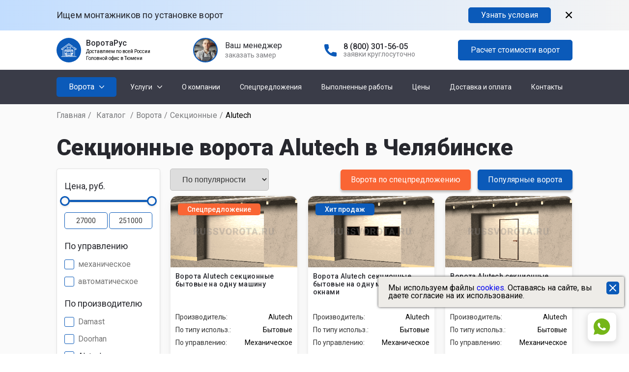

--- FILE ---
content_type: text/html; charset=utf-8
request_url: https://chelyabinsk.russvorota.ru/catalog/vorota/sekcionnye/alutech/
body_size: 31596
content:
<!DOCTYPE html>
<html lang="ru">
	<head>
		<meta charset="UTF-8">
		<meta name="format-detection" content="telephone=no">
		<meta name="google-site-verification" content="b0y5RcM3nvryFfRc4VZUI9l73329ha-Qk2F6TK85lNg" />

									<link rel="preload" as="image" href="//chelyabinsk.russvorota.ru/templates/vorota/img/main/image_new.webp" />
					
		<!-- Шрифты  -->
		<link rel="preconnect" href="https://fonts.gstatic.com">
		<link rel="stylesheet" rel="preload" type="text/css" as="style" href="https://fonts.googleapis.com/css?family=Roboto:regular,500,600,700,900&display=swap&subset=cyrillic-ext" onload="this.rel='stylesheet'">

		<link rel="preload" as="style" onload="this.rel='stylesheet'" href="//chelyabinsk.russvorota.ru/templates/vorota/css/swiper.css" />
		<link rel="preload" as="style" onload="this.rel='stylesheet'" href="//chelyabinsk.russvorota.ru/templates/vorota/css/simplebar.css" />
		<link rel="preload" as="style" onload="this.rel='stylesheet'" href="//chelyabinsk.russvorota.ru/templates/vorota/assets/slimselect/slimselect.min.css" />
		<link rel="preload" as="style" onload="this.rel='stylesheet'" href="//chelyabinsk.russvorota.ru/templates/vorota/assets/jquery.fancybox/jquery.fancybox.min.css" />
		<link rel="preload" as="style" onload="this.rel='stylesheet'" href="//chelyabinsk.russvorota.ru/templates/vorota/assets/nouislider/nouislider.min.css" />

		<link rel="stylesheet" type="text/css" href="//chelyabinsk.russvorota.ru/templates/vorota/css/style.min.css?v=5">
		<link rel="stylesheet" type="text/css" href="//chelyabinsk.russvorota.ru/templates/vorota/css/dop.min.css?1768200176">

		<link rel="preload" as="style" onload="this.rel='stylesheet'" href="//chelyabinsk.russvorota.ru/templates/vorota/css/qviz.min.css?1750066727">
		<link rel="preload" as="style" onload="this.rel='stylesheet'" href="//chelyabinsk.russvorota.ru/templates/vorota/css/portfolio.min.css?1750066727">

		<link rel="StyleSheet" type="text/css" as="style" href="//chelyabinsk.russvorota.ru/templates/vorota/css/messengers.min.css">

		<meta name="viewport" content="width=device-width, initial-scale=1.0">
		<title>Купить секционные ворота alutech в Челябинске по ценам от производителя</title>
		<meta name="description" content="Компания ВоротаРус предлагает купить секционные ворота alutech по ценам от производителя. Звоните - 8 (800) 301-56-05" />				<link rel="shortcut icon" href="//chelyabinsk.russvorota.ru/templates/vorota/img/favicon.svg" type="image/x-icon"/>
		<link rel="apple-touch-icon" href="//chelyabinsk.russvorota.ru/templates/vorota/img/favicon.svg">
		<link rel="canonical" href="https://chelyabinsk.russvorota.ru/catalog/vorota/sekcionnye/alutech/" />		<meta name="yandex-verification" content="4e61911de45e8b82" />	</head>
	<body>
		<div class="wrapper">
			<div class="partnership">
				<div class="partnership__container _container">
					<div class="partnership__body">
						<div class="partnership__text">Ищем монтажников по установке ворот</div>
						<a href="#" class="partnership__button btn show-partnership-modal">Узнать условия</a>
						<button class="partnership__close"><button>
					</div>
				</div>
			</div>
			<header class="header">
				<section class="header__top header-top">
					<div class="header-top__container _container">
						<div class="header-top__row">
							<div class="header-top__logo logo">
								<div class="logo__icon">
									<a href="/">
										<img class="lazyload" data-src="//chelyabinsk.russvorota.ru/templates/vorota/img/header/logo.svg" alt="" />
									</a>
								</div>
								<div>
									<div class="logo__text">ВоротаРус</div>
									<noindex>
										<div class="logo__subtext">Доставляем по всей России</div>
										<div class="logo__subtext">Головной офис в Тюмени</div>
									</noindex>
								</div>
							</div>
															<div class="header-top__callback callback-header">
									<div class="callback-header__photo lazyload" data-src="//chelyabinsk.russvorota.ru/templates/vorota/img/header/oleg2.jpg"></div>
									<div class="callback-header__text">
										<div class="callback-header__text-top">Ваш менеджер</div>
										<a href="#" class="callback-header__text-bottom show-req-modal" data-ftype="prorab">заказать замер</a>
									</div>
								</div>
																																											<div class="header-top__phone phone-header">
								<a href="tel:8 (800) 301-56-05" class="phone-header__ico">
									<img class="lazyload" data-src="//chelyabinsk.russvorota.ru/templates/vorota/img/header/phone-ico.svg" alt="" />
								</a>
								<div class="phone-header__text">
									<a href="tel:8 (800) 301-56-05" class="phone-header__text-top">8 (800) 301-56-05</a>
									<div class="phone-header__text-bottom">заявки круглосуточно</div>
								</div>
							</div>
							<div class="header-top__button button-header">
								
								<a href="#" class="button-header__btn btn show-qviz-modal">Расчет стоимости ворот</a>
							</div>
							<div class="icon-menu">
								<span></span>
								<span></span>
								<span></span>
							</div>
						</div>
					</div>
				</section>
				<section class="header__bottom header-bottom">
	<div class="header-bottom__container _container">
		<div class="header-bottom__row">
							<div class="header-bottom__catalog catalog-header">
					<div class="catalog-header__button">
						<div class="catalog-header__title">Ворота</div>
						<button type="button" class="catalog-header__arrow"><img class="lazyload" data-src="//chelyabinsk.russvorota.ru/templates/vorota/img/header/arrow-down.svg" alt=""></button>
						<div class="catalog-header__body">
							<div class="catalog-header__body-wrapper">
								<div class="catalog-header__list-wrapper">
									<ul class="catalog-header__list">
										<div class="catalog-header__sublist-title">Ворота
											<div class="catalog-header__list-close">
												<span></span>
												<span></span>
											</div>
										</div>
																																													                        <li class="catalog-header__item catalog-header__item_two _active">
            <a href="#" class="catalog-header__link">По типу</a>
            <div class="catalog-header__icon-spoller">
                <svg width="10" height="16" viewBox="0 0 10 16" fill="none" xmlns="http://www.w3.org/2000/svg">
                    <path opacity="0.23" d="M1.65503 14.3101L8.31004 7.65505L1.65503 1.00003" stroke="#27282E" stroke-width="1.5" stroke-linecap="round" stroke-linejoin="round" />
                </svg>
            </div>
                            
                                    <div class="catalog-header__sublist">
                        <ul class="catalog-header__list">
                                                            <li class="catalog-header__item catalog-header__item_three _active">
	<a href="/catalog/vorota/sekcionnye/" class="catalog-header__link">Секционные</a>
	<div class="catalog-header__icon-spoller">
		<svg width="10" height="16" viewBox="0 0 10 16" fill="none" xmlns="http://www.w3.org/2000/svg">
			<path opacity="0.23" d="M1.65503 14.3101L8.31004 7.65505L1.65503 1.00003" stroke="#27282E" stroke-width="1.5" stroke-linecap="round" stroke-linejoin="round" />
		</svg>
	</div>
					<div class="catalog-header__sublist sublist-catalog" data-simplebar>
			<div class="sublist-catalog__content">
														<div class="sublist-catalog__item">
						<div class="sublist-catalog__item-wrapper">
							<div class="sublist-catalog__item-title">
								По управлению
								<div class="sublist-catalog__item-icon">
									<svg width="10" height="16" viewBox="0 0 10 16" fill="none" xmlns="http://www.w3.org/2000/svg">
										<path opacity="0.23" d="M1.65503 14.3101L8.31004 7.65505L1.65503 1.00003" stroke="#27282E" stroke-width="1.5" stroke-linecap="round" stroke-linejoin="round" />
									</svg>
								</div>
							</div>
															<div class="sublist-catalog__item-list">
																																						<a href="/catalog/vorota/sekcionnye/mekhanicheskie/" class="sublist-catalog__item-link">механическое</a>
																													<a href="/catalog/vorota/sekcionnye/avtomaticheskie/" class="sublist-catalog__item-link">автоматическое</a>
																	</div>
													</div>
					</div>
														<div class="sublist-catalog__item">
						<div class="sublist-catalog__item-wrapper">
							<div class="sublist-catalog__item-title">
								По производителю
								<div class="sublist-catalog__item-icon">
									<svg width="10" height="16" viewBox="0 0 10 16" fill="none" xmlns="http://www.w3.org/2000/svg">
										<path opacity="0.23" d="M1.65503 14.3101L8.31004 7.65505L1.65503 1.00003" stroke="#27282E" stroke-width="1.5" stroke-linecap="round" stroke-linejoin="round" />
									</svg>
								</div>
							</div>
															<div class="sublist-catalog__item-list">
																																						<a href="/catalog/vorota/sekcionnye/damast/" class="sublist-catalog__item-link">Damast</a>
																													<a href="/catalog/vorota/sekcionnye/doorhan/" class="sublist-catalog__item-link">Doorhan</a>
																													<a href="/catalog/vorota/sekcionnye/alutech/" class="sublist-catalog__item-link">Alutech</a>
																													<a href="/catalog/vorota/sekcionnye/hormann/" class="sublist-catalog__item-link">Hormann</a>
																	</div>
													</div>
					</div>
														<div class="sublist-catalog__item">
						<div class="sublist-catalog__item-wrapper">
							<div class="sublist-catalog__item-title">
								По материалу
								<div class="sublist-catalog__item-icon">
									<svg width="10" height="16" viewBox="0 0 10 16" fill="none" xmlns="http://www.w3.org/2000/svg">
										<path opacity="0.23" d="M1.65503 14.3101L8.31004 7.65505L1.65503 1.00003" stroke="#27282E" stroke-width="1.5" stroke-linecap="round" stroke-linejoin="round" />
									</svg>
								</div>
							</div>
													</div>
					</div>
														<div class="sublist-catalog__item">
						<div class="sublist-catalog__item-wrapper">
							<div class="sublist-catalog__item-title">
								Дополнительный функционал
								<div class="sublist-catalog__item-icon">
									<svg width="10" height="16" viewBox="0 0 10 16" fill="none" xmlns="http://www.w3.org/2000/svg">
										<path opacity="0.23" d="M1.65503 14.3101L8.31004 7.65505L1.65503 1.00003" stroke="#27282E" stroke-width="1.5" stroke-linecap="round" stroke-linejoin="round" />
									</svg>
								</div>
							</div>
															<div class="sublist-catalog__item-list">
																																						<a href="/catalog/vorota/sekcionnye/panoramnye/" class="sublist-catalog__item-link">панорамные</a>
																													<a href="/catalog/vorota/sekcionnye/s-kalitkoj/" class="sublist-catalog__item-link">с калиткой</a>
																													<a href="/catalog/vorota/sekcionnye/s-oknami/" class="sublist-catalog__item-link">с окнами</a>
																	</div>
													</div>
					</div>
														<div class="sublist-catalog__item">
						<div class="sublist-catalog__item-wrapper">
							<div class="sublist-catalog__item-title">
								По типу использования
								<div class="sublist-catalog__item-icon">
									<svg width="10" height="16" viewBox="0 0 10 16" fill="none" xmlns="http://www.w3.org/2000/svg">
										<path opacity="0.23" d="M1.65503 14.3101L8.31004 7.65505L1.65503 1.00003" stroke="#27282E" stroke-width="1.5" stroke-linecap="round" stroke-linejoin="round" />
									</svg>
								</div>
							</div>
															<div class="sublist-catalog__item-list">
																																						<a href="/catalog/vorota/sekcionnye/promyshlennye/" class="sublist-catalog__item-link">промышленные</a>
																													<a href="/catalog/vorota/sekcionnye/bytovye/" class="sublist-catalog__item-link">бытовые</a>
																	</div>
													</div>
					</div>
							</div>
		</div>
	</li>






































                                                            <li class="catalog-header__item catalog-header__item_three">
	<a href="/catalog/vorota/otkatnye/" class="catalog-header__link">Откатные</a>
	<div class="catalog-header__icon-spoller">
		<svg width="10" height="16" viewBox="0 0 10 16" fill="none" xmlns="http://www.w3.org/2000/svg">
			<path opacity="0.23" d="M1.65503 14.3101L8.31004 7.65505L1.65503 1.00003" stroke="#27282E" stroke-width="1.5" stroke-linecap="round" stroke-linejoin="round" />
		</svg>
	</div>
					<div class="catalog-header__sublist sublist-catalog" data-simplebar>
			<div class="sublist-catalog__content">
														<div class="sublist-catalog__item">
						<div class="sublist-catalog__item-wrapper">
							<div class="sublist-catalog__item-title">
								По управлению
								<div class="sublist-catalog__item-icon">
									<svg width="10" height="16" viewBox="0 0 10 16" fill="none" xmlns="http://www.w3.org/2000/svg">
										<path opacity="0.23" d="M1.65503 14.3101L8.31004 7.65505L1.65503 1.00003" stroke="#27282E" stroke-width="1.5" stroke-linecap="round" stroke-linejoin="round" />
									</svg>
								</div>
							</div>
															<div class="sublist-catalog__item-list">
																																						<a href="/catalog/vorota/otkatnye/mekhanicheskie/" class="sublist-catalog__item-link">Механические</a>
																													<a href="/catalog/vorota/otkatnye/avtomaticheskie/" class="sublist-catalog__item-link">Автоматические</a>
																	</div>
													</div>
					</div>
														<div class="sublist-catalog__item">
						<div class="sublist-catalog__item-wrapper">
							<div class="sublist-catalog__item-title">
								По расположению направляющих
								<div class="sublist-catalog__item-icon">
									<svg width="10" height="16" viewBox="0 0 10 16" fill="none" xmlns="http://www.w3.org/2000/svg">
										<path opacity="0.23" d="M1.65503 14.3101L8.31004 7.65505L1.65503 1.00003" stroke="#27282E" stroke-width="1.5" stroke-linecap="round" stroke-linejoin="round" />
									</svg>
								</div>
							</div>
															<div class="sublist-catalog__item-list">
																																						<a href="/catalog/vorota/otkatnye/podvesnye/" class="sublist-catalog__item-link">Подвесные</a>
																													<a href="/catalog/vorota/otkatnye/konsolnye/" class="sublist-catalog__item-link">Консольные</a>
																	</div>
													</div>
					</div>
														<div class="sublist-catalog__item">
						<div class="sublist-catalog__item-wrapper">
							<div class="sublist-catalog__item-title">
								По производителю
								<div class="sublist-catalog__item-icon">
									<svg width="10" height="16" viewBox="0 0 10 16" fill="none" xmlns="http://www.w3.org/2000/svg">
										<path opacity="0.23" d="M1.65503 14.3101L8.31004 7.65505L1.65503 1.00003" stroke="#27282E" stroke-width="1.5" stroke-linecap="round" stroke-linejoin="round" />
									</svg>
								</div>
							</div>
															<div class="sublist-catalog__item-list">
																																						<a href="/catalog/vorota/otkatnye/doorhan/" class="sublist-catalog__item-link">Doorhan</a>
																													<a href="/catalog/vorota/otkatnye/alutech/" class="sublist-catalog__item-link">Alutech</a>
																													<a href="/catalog/vorota/otkatnye/damast/" class="sublist-catalog__item-link">Damast</a>
																	</div>
													</div>
					</div>
														<div class="sublist-catalog__item">
						<div class="sublist-catalog__item-wrapper">
							<div class="sublist-catalog__item-title">
								По материалу
								<div class="sublist-catalog__item-icon">
									<svg width="10" height="16" viewBox="0 0 10 16" fill="none" xmlns="http://www.w3.org/2000/svg">
										<path opacity="0.23" d="M1.65503 14.3101L8.31004 7.65505L1.65503 1.00003" stroke="#27282E" stroke-width="1.5" stroke-linecap="round" stroke-linejoin="round" />
									</svg>
								</div>
							</div>
															<div class="sublist-catalog__item-list">
																																						<a href="/catalog/vorota/otkatnye/metallicheskie/" class="sublist-catalog__item-link">Из профлиста</a>
																													<a href="/catalog/vorota/otkatnye/sendvich-panelej/" class="sublist-catalog__item-link">Сэндвич-панель</a>
																													<a href="/catalog/vorota/otkatnye/derevyannye/" class="sublist-catalog__item-link">Деревянные</a>
																													<a href="/catalog/vorota/otkatnye/kovanye/" class="sublist-catalog__item-link">Кованые</a>
																													<a href="/catalog/vorota/otkatnye/shtaketnik/" class="sublist-catalog__item-link">Штакетник</a>
																													<a href="/catalog/vorota/otkatnye/zhalyuzi/" class="sublist-catalog__item-link">Жалюзи</a>
																	</div>
													</div>
					</div>
														<div class="sublist-catalog__item">
						<div class="sublist-catalog__item-wrapper">
							<div class="sublist-catalog__item-title">
								По типу основания
								<div class="sublist-catalog__item-icon">
									<svg width="10" height="16" viewBox="0 0 10 16" fill="none" xmlns="http://www.w3.org/2000/svg">
										<path opacity="0.23" d="M1.65503 14.3101L8.31004 7.65505L1.65503 1.00003" stroke="#27282E" stroke-width="1.5" stroke-linecap="round" stroke-linejoin="round" />
									</svg>
								</div>
							</div>
															<div class="sublist-catalog__item-list">
																																						<a href="/catalog/vorota/otkatnye/na-svayah/" class="sublist-catalog__item-link">на сваях</a>
																													<a href="/catalog/vorota/otkatnye/na-lente/" class="sublist-catalog__item-link">на ленте</a>
																	</div>
													</div>
					</div>
														<div class="sublist-catalog__item">
						<div class="sublist-catalog__item-wrapper">
							<div class="sublist-catalog__item-title">
								Дополнительный функционал
								<div class="sublist-catalog__item-icon">
									<svg width="10" height="16" viewBox="0 0 10 16" fill="none" xmlns="http://www.w3.org/2000/svg">
										<path opacity="0.23" d="M1.65503 14.3101L8.31004 7.65505L1.65503 1.00003" stroke="#27282E" stroke-width="1.5" stroke-linecap="round" stroke-linejoin="round" />
									</svg>
								</div>
							</div>
															<div class="sublist-catalog__item-list">
																																						<a href="/catalog/vorota/otkatnye/s-kalitkoj/" class="sublist-catalog__item-link">с калиткой</a>
																	</div>
													</div>
					</div>
							</div>
		</div>
	</li>






































                                                            <li class="catalog-header__item catalog-header__item_three">
	<a href="/catalog/vorota/raspashnye/" class="catalog-header__link">Распашные</a>
	<div class="catalog-header__icon-spoller">
		<svg width="10" height="16" viewBox="0 0 10 16" fill="none" xmlns="http://www.w3.org/2000/svg">
			<path opacity="0.23" d="M1.65503 14.3101L8.31004 7.65505L1.65503 1.00003" stroke="#27282E" stroke-width="1.5" stroke-linecap="round" stroke-linejoin="round" />
		</svg>
	</div>
					<div class="catalog-header__sublist sublist-catalog" data-simplebar>
			<div class="sublist-catalog__content">
														<div class="sublist-catalog__item">
						<div class="sublist-catalog__item-wrapper">
							<div class="sublist-catalog__item-title">
								По управлению
								<div class="sublist-catalog__item-icon">
									<svg width="10" height="16" viewBox="0 0 10 16" fill="none" xmlns="http://www.w3.org/2000/svg">
										<path opacity="0.23" d="M1.65503 14.3101L8.31004 7.65505L1.65503 1.00003" stroke="#27282E" stroke-width="1.5" stroke-linecap="round" stroke-linejoin="round" />
									</svg>
								</div>
							</div>
															<div class="sublist-catalog__item-list">
																																						<a href="/catalog/vorota/raspashnye/ruchnye/" class="sublist-catalog__item-link">Ручные</a>
																													<a href="/catalog/vorota/raspashnye/avtomaticheskie/" class="sublist-catalog__item-link">Автоматические</a>
																	</div>
													</div>
					</div>
														<div class="sublist-catalog__item">
						<div class="sublist-catalog__item-wrapper">
							<div class="sublist-catalog__item-title">
								По производителю
								<div class="sublist-catalog__item-icon">
									<svg width="10" height="16" viewBox="0 0 10 16" fill="none" xmlns="http://www.w3.org/2000/svg">
										<path opacity="0.23" d="M1.65503 14.3101L8.31004 7.65505L1.65503 1.00003" stroke="#27282E" stroke-width="1.5" stroke-linecap="round" stroke-linejoin="round" />
									</svg>
								</div>
							</div>
															<div class="sublist-catalog__item-list">
																																						<a href="/catalog/vorota/raspashnye/doorhan/" class="sublist-catalog__item-link">Doorhan</a>
																													<a href="/catalog/vorota/raspashnye/alutech/" class="sublist-catalog__item-link">Alutech</a>
																	</div>
													</div>
					</div>
														<div class="sublist-catalog__item">
						<div class="sublist-catalog__item-wrapper">
							<div class="sublist-catalog__item-title">
								По материалу
								<div class="sublist-catalog__item-icon">
									<svg width="10" height="16" viewBox="0 0 10 16" fill="none" xmlns="http://www.w3.org/2000/svg">
										<path opacity="0.23" d="M1.65503 14.3101L8.31004 7.65505L1.65503 1.00003" stroke="#27282E" stroke-width="1.5" stroke-linecap="round" stroke-linejoin="round" />
									</svg>
								</div>
							</div>
															<div class="sublist-catalog__item-list">
																																						<a href="/catalog/vorota/raspashnye/metallicheskie/" class="sublist-catalog__item-link">Металлические</a>
																													<a href="/catalog/vorota/raspashnye/sendvich-panelej/" class="sublist-catalog__item-link">Сэндвич-панель</a>
																													<a href="/catalog/vorota/raspashnye/derevyannye/" class="sublist-catalog__item-link">Деревянные</a>
																													<a href="/catalog/vorota/raspashnye/kovanye/" class="sublist-catalog__item-link">Кованые</a>
																													<a href="/catalog/vorota/raspashnye/shtaketnik/" class="sublist-catalog__item-link">Штакетник</a>
																													<a href="/catalog/vorota/raspashnye/zhaluzi/" class="sublist-catalog__item-link">Жалюзи</a>
																	</div>
													</div>
					</div>
														<div class="sublist-catalog__item">
						<div class="sublist-catalog__item-wrapper">
							<div class="sublist-catalog__item-title">
								По типу основания
								<div class="sublist-catalog__item-icon">
									<svg width="10" height="16" viewBox="0 0 10 16" fill="none" xmlns="http://www.w3.org/2000/svg">
										<path opacity="0.23" d="M1.65503 14.3101L8.31004 7.65505L1.65503 1.00003" stroke="#27282E" stroke-width="1.5" stroke-linecap="round" stroke-linejoin="round" />
									</svg>
								</div>
							</div>
															<div class="sublist-catalog__item-list">
																																						<a href="/catalog/vorota/raspashnye/na-svayah/" class="sublist-catalog__item-link">на сваях</a>
																	</div>
													</div>
					</div>
														<div class="sublist-catalog__item">
						<div class="sublist-catalog__item-wrapper">
							<div class="sublist-catalog__item-title">
								Дополнительный функционал
								<div class="sublist-catalog__item-icon">
									<svg width="10" height="16" viewBox="0 0 10 16" fill="none" xmlns="http://www.w3.org/2000/svg">
										<path opacity="0.23" d="M1.65503 14.3101L8.31004 7.65505L1.65503 1.00003" stroke="#27282E" stroke-width="1.5" stroke-linecap="round" stroke-linejoin="round" />
									</svg>
								</div>
							</div>
															<div class="sublist-catalog__item-list">
																																						<a href="/catalog/vorota/raspashnye/s-kalitkoj/" class="sublist-catalog__item-link">с калиткой</a>
																	</div>
													</div>
					</div>
							</div>
		</div>
	</li>






































                                                    </ul>
                    </div>
                                    </li>
                    <li class="catalog-header__item catalog-header__item_two">
            <a href="#" class="catalog-header__link">По видам</a>
            <div class="catalog-header__icon-spoller">
                <svg width="10" height="16" viewBox="0 0 10 16" fill="none" xmlns="http://www.w3.org/2000/svg">
                    <path opacity="0.23" d="M1.65503 14.3101L8.31004 7.65505L1.65503 1.00003" stroke="#27282E" stroke-width="1.5" stroke-linecap="round" stroke-linejoin="round" />
                </svg>
            </div>
                            
                                    <div class="catalog-header__sublist">
                        <ul class="catalog-header__list">
                                                            <li class="catalog-header__item catalog-header__item_three">
	<a href="/catalog/vorota/garazhnye/" class="catalog-header__link">Гаражные</a>
	<div class="catalog-header__icon-spoller">
		<svg width="10" height="16" viewBox="0 0 10 16" fill="none" xmlns="http://www.w3.org/2000/svg">
			<path opacity="0.23" d="M1.65503 14.3101L8.31004 7.65505L1.65503 1.00003" stroke="#27282E" stroke-width="1.5" stroke-linecap="round" stroke-linejoin="round" />
		</svg>
	</div>
					<div class="catalog-header__sublist sublist-catalog" data-simplebar>
			<div class="sublist-catalog__content">
														<div class="sublist-catalog__item">
						<div class="sublist-catalog__item-wrapper">
							<div class="sublist-catalog__item-title">
								По управлению
								<div class="sublist-catalog__item-icon">
									<svg width="10" height="16" viewBox="0 0 10 16" fill="none" xmlns="http://www.w3.org/2000/svg">
										<path opacity="0.23" d="M1.65503 14.3101L8.31004 7.65505L1.65503 1.00003" stroke="#27282E" stroke-width="1.5" stroke-linecap="round" stroke-linejoin="round" />
									</svg>
								</div>
							</div>
															<div class="sublist-catalog__item-list">
																																						<a href="/catalog/vorota/garazhnye/avtomaticheskie/" class="sublist-catalog__item-link">Автоматические</a>
																													<a href="/catalog/vorota/garazhnye/ruchnye/" class="sublist-catalog__item-link">Ручные</a>
																													<a href="/catalog/vorota/garazhnye/mekhanicheskie/" class="sublist-catalog__item-link">Механические</a>
																	</div>
													</div>
					</div>
														<div class="sublist-catalog__item">
						<div class="sublist-catalog__item-wrapper">
							<div class="sublist-catalog__item-title">
								По типу конструкции
								<div class="sublist-catalog__item-icon">
									<svg width="10" height="16" viewBox="0 0 10 16" fill="none" xmlns="http://www.w3.org/2000/svg">
										<path opacity="0.23" d="M1.65503 14.3101L8.31004 7.65505L1.65503 1.00003" stroke="#27282E" stroke-width="1.5" stroke-linecap="round" stroke-linejoin="round" />
									</svg>
								</div>
							</div>
															<div class="sublist-catalog__item-list">
																																						<a href="/catalog/vorota/garazhnye/raspashnye/" class="sublist-catalog__item-link">распашные</a>
																													<a href="/catalog/vorota/garazhnye/sekcionnye/" class="sublist-catalog__item-link">секционные</a>
																													<a href="/catalog/vorota/garazhnye/otkatnye/" class="sublist-catalog__item-link">откатные</a>
																	</div>
													</div>
					</div>
														<div class="sublist-catalog__item">
						<div class="sublist-catalog__item-wrapper">
							<div class="sublist-catalog__item-title">
								Дополнительный функционал
								<div class="sublist-catalog__item-icon">
									<svg width="10" height="16" viewBox="0 0 10 16" fill="none" xmlns="http://www.w3.org/2000/svg">
										<path opacity="0.23" d="M1.65503 14.3101L8.31004 7.65505L1.65503 1.00003" stroke="#27282E" stroke-width="1.5" stroke-linecap="round" stroke-linejoin="round" />
									</svg>
								</div>
							</div>
															<div class="sublist-catalog__item-list">
																																						<a href="/catalog/vorota/garazhnye/panoramnye/" class="sublist-catalog__item-link">панорамные</a>
																													<a href="/catalog/vorota/garazhnye/s-kalitkoj/" class="sublist-catalog__item-link">с калиткой</a>
																													<a href="/catalog/vorota/garazhnye/s-oknami/" class="sublist-catalog__item-link">с окнами</a>
																	</div>
													</div>
					</div>
														<div class="sublist-catalog__item">
						<div class="sublist-catalog__item-wrapper">
							<div class="sublist-catalog__item-title">
								По производителю
								<div class="sublist-catalog__item-icon">
									<svg width="10" height="16" viewBox="0 0 10 16" fill="none" xmlns="http://www.w3.org/2000/svg">
										<path opacity="0.23" d="M1.65503 14.3101L8.31004 7.65505L1.65503 1.00003" stroke="#27282E" stroke-width="1.5" stroke-linecap="round" stroke-linejoin="round" />
									</svg>
								</div>
							</div>
															<div class="sublist-catalog__item-list">
																																						<a href="/catalog/vorota/garazhnye/doorhan/" class="sublist-catalog__item-link">Doorhan</a>
																													<a href="/catalog/vorota/garazhnye/alutech/" class="sublist-catalog__item-link">Alutech</a>
																													<a href="/catalog/vorota/garazhnye/hormann/" class="sublist-catalog__item-link">Hormann</a>
																													<a href="/catalog/vorota/garazhnye/damast/" class="sublist-catalog__item-link">Damast</a>
																	</div>
													</div>
					</div>
														<div class="sublist-catalog__item">
						<div class="sublist-catalog__item-wrapper">
							<div class="sublist-catalog__item-title">
								По материалу
								<div class="sublist-catalog__item-icon">
									<svg width="10" height="16" viewBox="0 0 10 16" fill="none" xmlns="http://www.w3.org/2000/svg">
										<path opacity="0.23" d="M1.65503 14.3101L8.31004 7.65505L1.65503 1.00003" stroke="#27282E" stroke-width="1.5" stroke-linecap="round" stroke-linejoin="round" />
									</svg>
								</div>
							</div>
															<div class="sublist-catalog__item-list">
																																						<a href="/catalog/vorota/garazhnye/metallicheskie/" class="sublist-catalog__item-link">Металлические</a>
																													<a href="/catalog/vorota/garazhnye/sendvich-panelej/" class="sublist-catalog__item-link">Сэндвич-панель</a>
																													<a href="/catalog/vorota/garazhnye/derevyannye/" class="sublist-catalog__item-link">Деревянные</a>
																													<a href="/catalog/vorota/garazhnye/kovanye/" class="sublist-catalog__item-link">Кованые</a>
																													<a href="/catalog/vorota/garazhnye/zhalyuzi/" class="sublist-catalog__item-link">Жалюзи</a>
																	</div>
													</div>
					</div>
														<div class="sublist-catalog__item">
						<div class="sublist-catalog__item-wrapper">
							<div class="sublist-catalog__item-title">
								По типу использования
								<div class="sublist-catalog__item-icon">
									<svg width="10" height="16" viewBox="0 0 10 16" fill="none" xmlns="http://www.w3.org/2000/svg">
										<path opacity="0.23" d="M1.65503 14.3101L8.31004 7.65505L1.65503 1.00003" stroke="#27282E" stroke-width="1.5" stroke-linecap="round" stroke-linejoin="round" />
									</svg>
								</div>
							</div>
															<div class="sublist-catalog__item-list">
																																						<a href="/catalog/vorota/garazhnye/promyshlennye/" class="sublist-catalog__item-link">Промышленные</a>
																	</div>
													</div>
					</div>
							</div>
		</div>
	</li>






































                                                            <li class="catalog-header__item catalog-header__item_three">
	<a href="/catalog/vorota/ulichnye-i-viezdnye/" class="catalog-header__link">Уличные и въездные</a>
	<div class="catalog-header__icon-spoller">
		<svg width="10" height="16" viewBox="0 0 10 16" fill="none" xmlns="http://www.w3.org/2000/svg">
			<path opacity="0.23" d="M1.65503 14.3101L8.31004 7.65505L1.65503 1.00003" stroke="#27282E" stroke-width="1.5" stroke-linecap="round" stroke-linejoin="round" />
		</svg>
	</div>
					<div class="catalog-header__sublist sublist-catalog" data-simplebar>
			<div class="sublist-catalog__content">
														<div class="sublist-catalog__item">
						<div class="sublist-catalog__item-wrapper">
							<div class="sublist-catalog__item-title">
								По управлению
								<div class="sublist-catalog__item-icon">
									<svg width="10" height="16" viewBox="0 0 10 16" fill="none" xmlns="http://www.w3.org/2000/svg">
										<path opacity="0.23" d="M1.65503 14.3101L8.31004 7.65505L1.65503 1.00003" stroke="#27282E" stroke-width="1.5" stroke-linecap="round" stroke-linejoin="round" />
									</svg>
								</div>
							</div>
															<div class="sublist-catalog__item-list">
																																						<a href="/catalog/vorota/ulichnye-i-viezdnye/ruchnye/" class="sublist-catalog__item-link">Ручное</a>
																													<a href="/catalog/vorota/ulichnye-i-viezdnye/avtomaticheskie/" class="sublist-catalog__item-link">Автоматическое</a>
																	</div>
													</div>
					</div>
														<div class="sublist-catalog__item">
						<div class="sublist-catalog__item-wrapper">
							<div class="sublist-catalog__item-title">
								По типу конструкции
								<div class="sublist-catalog__item-icon">
									<svg width="10" height="16" viewBox="0 0 10 16" fill="none" xmlns="http://www.w3.org/2000/svg">
										<path opacity="0.23" d="M1.65503 14.3101L8.31004 7.65505L1.65503 1.00003" stroke="#27282E" stroke-width="1.5" stroke-linecap="round" stroke-linejoin="round" />
									</svg>
								</div>
							</div>
															<div class="sublist-catalog__item-list">
																																						<a href="/catalog/vorota/ulichnye-i-viezdnye/raspashnye/" class="sublist-catalog__item-link">Распашные</a>
																													<a href="/catalog/vorota/ulichnye-i-viezdnye/otkatnye/" class="sublist-catalog__item-link">Откатные</a>
																	</div>
													</div>
					</div>
														<div class="sublist-catalog__item">
						<div class="sublist-catalog__item-wrapper">
							<div class="sublist-catalog__item-title">
								По производителю
								<div class="sublist-catalog__item-icon">
									<svg width="10" height="16" viewBox="0 0 10 16" fill="none" xmlns="http://www.w3.org/2000/svg">
										<path opacity="0.23" d="M1.65503 14.3101L8.31004 7.65505L1.65503 1.00003" stroke="#27282E" stroke-width="1.5" stroke-linecap="round" stroke-linejoin="round" />
									</svg>
								</div>
							</div>
															<div class="sublist-catalog__item-list">
																																						<a href="/catalog/vorota/ulichnye-i-viezdnye/doorhan/" class="sublist-catalog__item-link">Doorhan</a>
																													<a href="/catalog/vorota/ulichnye-i-viezdnye/alutech/" class="sublist-catalog__item-link">Alutech</a>
																	</div>
													</div>
					</div>
														<div class="sublist-catalog__item">
						<div class="sublist-catalog__item-wrapper">
							<div class="sublist-catalog__item-title">
								По материалу
								<div class="sublist-catalog__item-icon">
									<svg width="10" height="16" viewBox="0 0 10 16" fill="none" xmlns="http://www.w3.org/2000/svg">
										<path opacity="0.23" d="M1.65503 14.3101L8.31004 7.65505L1.65503 1.00003" stroke="#27282E" stroke-width="1.5" stroke-linecap="round" stroke-linejoin="round" />
									</svg>
								</div>
							</div>
															<div class="sublist-catalog__item-list">
																																						<a href="/catalog/vorota/ulichnye-i-viezdnye/metallicheskie/" class="sublist-catalog__item-link">Металлические</a>
																													<a href="/catalog/vorota/ulichnye-i-viezdnye/derevyannye/" class="sublist-catalog__item-link">Деревянные</a>
																													<a href="/catalog/vorota/ulichnye-i-viezdnye/kovanye/" class="sublist-catalog__item-link">Кованые</a>
																	</div>
													</div>
					</div>
							</div>
		</div>
	</li>






































                                                    </ul>
                    </div>
                                    </li>
                    <li class="catalog-header__item catalog-header__item_two">
            <a href="#" class="catalog-header__link">По производителю</a>
            <div class="catalog-header__icon-spoller">
                <svg width="10" height="16" viewBox="0 0 10 16" fill="none" xmlns="http://www.w3.org/2000/svg">
                    <path opacity="0.23" d="M1.65503 14.3101L8.31004 7.65505L1.65503 1.00003" stroke="#27282E" stroke-width="1.5" stroke-linecap="round" stroke-linejoin="round" />
                </svg>
            </div>
                            
                                    <div class="catalog-header__sublist">
                        <ul class="catalog-header__list">
                                                            <li class="catalog-header__item catalog-header__item_three">
	<a href="/catalog/vorota/alutech/" class="catalog-header__link">Alutech</a>
	<div class="catalog-header__icon-spoller">
		<svg width="10" height="16" viewBox="0 0 10 16" fill="none" xmlns="http://www.w3.org/2000/svg">
			<path opacity="0.23" d="M1.65503 14.3101L8.31004 7.65505L1.65503 1.00003" stroke="#27282E" stroke-width="1.5" stroke-linecap="round" stroke-linejoin="round" />
		</svg>
	</div>
	</li>






































                                                            <li class="catalog-header__item catalog-header__item_three">
	<a href="/catalog/vorota/doorhan/" class="catalog-header__link">Doorhan</a>
	<div class="catalog-header__icon-spoller">
		<svg width="10" height="16" viewBox="0 0 10 16" fill="none" xmlns="http://www.w3.org/2000/svg">
			<path opacity="0.23" d="M1.65503 14.3101L8.31004 7.65505L1.65503 1.00003" stroke="#27282E" stroke-width="1.5" stroke-linecap="round" stroke-linejoin="round" />
		</svg>
	</div>
	</li>






































                                                            <li class="catalog-header__item catalog-header__item_three">
	<a href="/catalog/vorota/damast/" class="catalog-header__link">Damast</a>
	<div class="catalog-header__icon-spoller">
		<svg width="10" height="16" viewBox="0 0 10 16" fill="none" xmlns="http://www.w3.org/2000/svg">
			<path opacity="0.23" d="M1.65503 14.3101L8.31004 7.65505L1.65503 1.00003" stroke="#27282E" stroke-width="1.5" stroke-linecap="round" stroke-linejoin="round" />
		</svg>
	</div>
	</li>






































                                                            <li class="catalog-header__item catalog-header__item_three">
	<a href="/catalog/vorota/hormann/" class="catalog-header__link">Hormann</a>
	<div class="catalog-header__icon-spoller">
		<svg width="10" height="16" viewBox="0 0 10 16" fill="none" xmlns="http://www.w3.org/2000/svg">
			<path opacity="0.23" d="M1.65503 14.3101L8.31004 7.65505L1.65503 1.00003" stroke="#27282E" stroke-width="1.5" stroke-linecap="round" stroke-linejoin="round" />
		</svg>
	</div>
	</li>






































                                                    </ul>
                    </div>
                                    </li>
                    <li class="catalog-header__item catalog-header__item_two">
            <a href="#" class="catalog-header__link">По назначению</a>
            <div class="catalog-header__icon-spoller">
                <svg width="10" height="16" viewBox="0 0 10 16" fill="none" xmlns="http://www.w3.org/2000/svg">
                    <path opacity="0.23" d="M1.65503 14.3101L8.31004 7.65505L1.65503 1.00003" stroke="#27282E" stroke-width="1.5" stroke-linecap="round" stroke-linejoin="round" />
                </svg>
            </div>
                            
                                    <div class="catalog-header__sublist">
                        <ul class="catalog-header__list">
                                                            <li class="catalog-header__item catalog-header__item_three">
	<a href="/catalog/vorota/promyshlennye/" class="catalog-header__link">Промышленные</a>
	<div class="catalog-header__icon-spoller">
		<svg width="10" height="16" viewBox="0 0 10 16" fill="none" xmlns="http://www.w3.org/2000/svg">
			<path opacity="0.23" d="M1.65503 14.3101L8.31004 7.65505L1.65503 1.00003" stroke="#27282E" stroke-width="1.5" stroke-linecap="round" stroke-linejoin="round" />
		</svg>
	</div>
					<div class="catalog-header__sublist sublist-catalog" data-simplebar>
			<div class="sublist-catalog__content">
														<div class="sublist-catalog__item">
						<div class="sublist-catalog__item-wrapper">
							<div class="sublist-catalog__item-title">
								По управлению
								<div class="sublist-catalog__item-icon">
									<svg width="10" height="16" viewBox="0 0 10 16" fill="none" xmlns="http://www.w3.org/2000/svg">
										<path opacity="0.23" d="M1.65503 14.3101L8.31004 7.65505L1.65503 1.00003" stroke="#27282E" stroke-width="1.5" stroke-linecap="round" stroke-linejoin="round" />
									</svg>
								</div>
							</div>
															<div class="sublist-catalog__item-list">
																																						<a href="/catalog/vorota/promyshlennye/avtomaticheskie/" class="sublist-catalog__item-link">Автоматические</a>
																	</div>
													</div>
					</div>
														<div class="sublist-catalog__item">
						<div class="sublist-catalog__item-wrapper">
							<div class="sublist-catalog__item-title">
								По типу конструкции
								<div class="sublist-catalog__item-icon">
									<svg width="10" height="16" viewBox="0 0 10 16" fill="none" xmlns="http://www.w3.org/2000/svg">
										<path opacity="0.23" d="M1.65503 14.3101L8.31004 7.65505L1.65503 1.00003" stroke="#27282E" stroke-width="1.5" stroke-linecap="round" stroke-linejoin="round" />
									</svg>
								</div>
							</div>
															<div class="sublist-catalog__item-list">
																																						<a href="/catalog/vorota/promyshlennye/sekcionnye/" class="sublist-catalog__item-link">Секционные</a>
																	</div>
													</div>
					</div>
														<div class="sublist-catalog__item">
						<div class="sublist-catalog__item-wrapper">
							<div class="sublist-catalog__item-title">
								Дополнительный функционал
								<div class="sublist-catalog__item-icon">
									<svg width="10" height="16" viewBox="0 0 10 16" fill="none" xmlns="http://www.w3.org/2000/svg">
										<path opacity="0.23" d="M1.65503 14.3101L8.31004 7.65505L1.65503 1.00003" stroke="#27282E" stroke-width="1.5" stroke-linecap="round" stroke-linejoin="round" />
									</svg>
								</div>
							</div>
															<div class="sublist-catalog__item-list">
																																						<a href="/catalog/vorota/promyshlennye/s-kalitkoj/" class="sublist-catalog__item-link">с калиткой</a>
																	</div>
													</div>
					</div>
														<div class="sublist-catalog__item">
						<div class="sublist-catalog__item-wrapper">
							<div class="sublist-catalog__item-title">
								По назначению
								<div class="sublist-catalog__item-icon">
									<svg width="10" height="16" viewBox="0 0 10 16" fill="none" xmlns="http://www.w3.org/2000/svg">
										<path opacity="0.23" d="M1.65503 14.3101L8.31004 7.65505L1.65503 1.00003" stroke="#27282E" stroke-width="1.5" stroke-linecap="round" stroke-linejoin="round" />
									</svg>
								</div>
							</div>
															<div class="sublist-catalog__item-list">
																																						<a href="/catalog/vorota/promyshlennye/garazhnye/" class="sublist-catalog__item-link">Гаражные</a>
																	</div>
													</div>
					</div>
							</div>
		</div>
	</li>






































                                                            <li class="catalog-header__item catalog-header__item_three">
	<a href="/catalog/vorota/bytovye/" class="catalog-header__link">Бытовые</a>
	<div class="catalog-header__icon-spoller">
		<svg width="10" height="16" viewBox="0 0 10 16" fill="none" xmlns="http://www.w3.org/2000/svg">
			<path opacity="0.23" d="M1.65503 14.3101L8.31004 7.65505L1.65503 1.00003" stroke="#27282E" stroke-width="1.5" stroke-linecap="round" stroke-linejoin="round" />
		</svg>
	</div>
					<div class="catalog-header__sublist sublist-catalog" data-simplebar>
			<div class="sublist-catalog__content">
														<div class="sublist-catalog__item">
						<div class="sublist-catalog__item-wrapper">
							<div class="sublist-catalog__item-title">
								По управлению
								<div class="sublist-catalog__item-icon">
									<svg width="10" height="16" viewBox="0 0 10 16" fill="none" xmlns="http://www.w3.org/2000/svg">
										<path opacity="0.23" d="M1.65503 14.3101L8.31004 7.65505L1.65503 1.00003" stroke="#27282E" stroke-width="1.5" stroke-linecap="round" stroke-linejoin="round" />
									</svg>
								</div>
							</div>
															<div class="sublist-catalog__item-list">
																																						<a href="/catalog/vorota/bytovye/avtomaticheskie/" class="sublist-catalog__item-link">Автоматические</a>
																	</div>
													</div>
					</div>
														<div class="sublist-catalog__item">
						<div class="sublist-catalog__item-wrapper">
							<div class="sublist-catalog__item-title">
								По типу конструкции
								<div class="sublist-catalog__item-icon">
									<svg width="10" height="16" viewBox="0 0 10 16" fill="none" xmlns="http://www.w3.org/2000/svg">
										<path opacity="0.23" d="M1.65503 14.3101L8.31004 7.65505L1.65503 1.00003" stroke="#27282E" stroke-width="1.5" stroke-linecap="round" stroke-linejoin="round" />
									</svg>
								</div>
							</div>
															<div class="sublist-catalog__item-list">
																																						<a href="/catalog/vorota/bytovye/sekcionnye/" class="sublist-catalog__item-link">Секционные</a>
																	</div>
													</div>
					</div>
														<div class="sublist-catalog__item">
						<div class="sublist-catalog__item-wrapper">
							<div class="sublist-catalog__item-title">
								Дополнительный функционал
								<div class="sublist-catalog__item-icon">
									<svg width="10" height="16" viewBox="0 0 10 16" fill="none" xmlns="http://www.w3.org/2000/svg">
										<path opacity="0.23" d="M1.65503 14.3101L8.31004 7.65505L1.65503 1.00003" stroke="#27282E" stroke-width="1.5" stroke-linecap="round" stroke-linejoin="round" />
									</svg>
								</div>
							</div>
															<div class="sublist-catalog__item-list">
																																						<a href="/catalog/vorota/bytovye/s-kalitkoj/" class="sublist-catalog__item-link">с калиткой</a>
																	</div>
													</div>
					</div>
														<div class="sublist-catalog__item">
						<div class="sublist-catalog__item-wrapper">
							<div class="sublist-catalog__item-title">
								По назначению
								<div class="sublist-catalog__item-icon">
									<svg width="10" height="16" viewBox="0 0 10 16" fill="none" xmlns="http://www.w3.org/2000/svg">
										<path opacity="0.23" d="M1.65503 14.3101L8.31004 7.65505L1.65503 1.00003" stroke="#27282E" stroke-width="1.5" stroke-linecap="round" stroke-linejoin="round" />
									</svg>
								</div>
							</div>
															<div class="sublist-catalog__item-list">
																																						<a href="/catalog/vorota/bytovye/garazhnye/" class="sublist-catalog__item-link">Гаражные</a>
																	</div>
													</div>
					</div>
							</div>
		</div>
	</li>






































                                                            <li class="catalog-header__item catalog-header__item_three">
	<a href="/catalog/vorota/vorota-dlya-dachi/" class="catalog-header__link">Ворота для дачи</a>
	<div class="catalog-header__icon-spoller">
		<svg width="10" height="16" viewBox="0 0 10 16" fill="none" xmlns="http://www.w3.org/2000/svg">
			<path opacity="0.23" d="M1.65503 14.3101L8.31004 7.65505L1.65503 1.00003" stroke="#27282E" stroke-width="1.5" stroke-linecap="round" stroke-linejoin="round" />
		</svg>
	</div>
	</li>






































                                                            <li class="catalog-header__item catalog-header__item_three">
	<a href="/catalog/vorota/vorota-dlya-doma/" class="catalog-header__link">Ворота для дома</a>
	<div class="catalog-header__icon-spoller">
		<svg width="10" height="16" viewBox="0 0 10 16" fill="none" xmlns="http://www.w3.org/2000/svg">
			<path opacity="0.23" d="M1.65503 14.3101L8.31004 7.65505L1.65503 1.00003" stroke="#27282E" stroke-width="1.5" stroke-linecap="round" stroke-linejoin="round" />
		</svg>
	</div>
	</li>






































                                                            <li class="catalog-header__item catalog-header__item_three">
	<a href="/catalog/vorota/vorota-dlya-avtomojki/" class="catalog-header__link">Ворота для автомойки</a>
	<div class="catalog-header__icon-spoller">
		<svg width="10" height="16" viewBox="0 0 10 16" fill="none" xmlns="http://www.w3.org/2000/svg">
			<path opacity="0.23" d="M1.65503 14.3101L8.31004 7.65505L1.65503 1.00003" stroke="#27282E" stroke-width="1.5" stroke-linecap="round" stroke-linejoin="round" />
		</svg>
	</div>
	</li>






































                                                    </ul>
                    </div>
                                    </li>
                    <li class="catalog-header__item catalog-header__item_two">
            <a href="#" class="catalog-header__link">Объектные решения</a>
            <div class="catalog-header__icon-spoller">
                <svg width="10" height="16" viewBox="0 0 10 16" fill="none" xmlns="http://www.w3.org/2000/svg">
                    <path opacity="0.23" d="M1.65503 14.3101L8.31004 7.65505L1.65503 1.00003" stroke="#27282E" stroke-width="1.5" stroke-linecap="round" stroke-linejoin="round" />
                </svg>
            </div>
                            
                                    <div class="catalog-header__sublist">
                        <ul class="catalog-header__list">
                                                            <li class="catalog-header__item catalog-header__item_three">
	<a href="/catalog/vorota/protivopozharnye/" class="catalog-header__link">Противопожарные</a>
	<div class="catalog-header__icon-spoller">
		<svg width="10" height="16" viewBox="0 0 10 16" fill="none" xmlns="http://www.w3.org/2000/svg">
			<path opacity="0.23" d="M1.65503 14.3101L8.31004 7.65505L1.65503 1.00003" stroke="#27282E" stroke-width="1.5" stroke-linecap="round" stroke-linejoin="round" />
		</svg>
	</div>
					<div class="catalog-header__sublist sublist-catalog" data-simplebar>
			<div class="sublist-catalog__content">
														<div class="sublist-catalog__item">
						<div class="sublist-catalog__item-wrapper">
							<div class="sublist-catalog__item-title">
								По управлению
								<div class="sublist-catalog__item-icon">
									<svg width="10" height="16" viewBox="0 0 10 16" fill="none" xmlns="http://www.w3.org/2000/svg">
										<path opacity="0.23" d="M1.65503 14.3101L8.31004 7.65505L1.65503 1.00003" stroke="#27282E" stroke-width="1.5" stroke-linecap="round" stroke-linejoin="round" />
									</svg>
								</div>
							</div>
															<div class="sublist-catalog__item-list">
																																						<a href="/catalog/vorota/protivopozharnye/avtomaticheskie/" class="sublist-catalog__item-link">Автоматические</a>
																	</div>
													</div>
					</div>
														<div class="sublist-catalog__item">
						<div class="sublist-catalog__item-wrapper">
							<div class="sublist-catalog__item-title">
								По типу
								<div class="sublist-catalog__item-icon">
									<svg width="10" height="16" viewBox="0 0 10 16" fill="none" xmlns="http://www.w3.org/2000/svg">
										<path opacity="0.23" d="M1.65503 14.3101L8.31004 7.65505L1.65503 1.00003" stroke="#27282E" stroke-width="1.5" stroke-linecap="round" stroke-linejoin="round" />
									</svg>
								</div>
							</div>
															<div class="sublist-catalog__item-list">
																																						<a href="/catalog/vorota/protivopozharnye/sekcionnye/" class="sublist-catalog__item-link">Секционные</a>
																	</div>
													</div>
					</div>
														<div class="sublist-catalog__item">
						<div class="sublist-catalog__item-wrapper">
							<div class="sublist-catalog__item-title">
								Дополнительный функционал
								<div class="sublist-catalog__item-icon">
									<svg width="10" height="16" viewBox="0 0 10 16" fill="none" xmlns="http://www.w3.org/2000/svg">
										<path opacity="0.23" d="M1.65503 14.3101L8.31004 7.65505L1.65503 1.00003" stroke="#27282E" stroke-width="1.5" stroke-linecap="round" stroke-linejoin="round" />
									</svg>
								</div>
							</div>
															<div class="sublist-catalog__item-list">
																																						<a href="/catalog/vorota/protivopozharnye/s-kalitkoj/" class="sublist-catalog__item-link">c калиткой</a>
																	</div>
													</div>
					</div>
							</div>
		</div>
	</li>






































                                                    </ul>
                    </div>
                                    </li>
    





























																																																			</ul>
								</div>
							</div>
					</div>
					</div>
				</div>
						<nav class="header-bottom__menu menu-header">
				<div class="menu-header__body">
					<ul class="menu-header__list">
						<li class="menu-header__item">
															<div class="header-bottom__catalog catalog-header">
									<div class="catalog-header__button catalog-header__button_uslugi catalog-header__no-popup">
										<a href="/uslugi/" class="menu-header__link">
											<div class="catalog-header__title catalog-header__no-popup">Услуги</div>
										</a>
										<button type="button" class="catalog-header__arrow catalog-header__arrow_uslugi"><img class="lazyload" data-src="//chelyabinsk.russvorota.ru/templates/vorota/img/header/arrow-down.svg" alt="">
										</button>
										<div class="catalog-header__body">
											<div class="catalog-header__body-wrapper">
												<div class="catalog-header__list-wrapper catalog-header__list-wrapper_uslugi">
													<ul class="catalog-header__list">
														<div class="catalog-header__sublist-title">Услуги
															<div class="catalog-header__list-close">
																<span></span>
																<span></span>
															</div>
														</div>
																																																																																										                        <li class="catalog-header__item catalog-header__item_two _active">
            <a href="#" class="catalog-header__link">Установка</a>
            <div class="catalog-header__icon-spoller">
                <svg width="10" height="16" viewBox="0 0 10 16" fill="none" xmlns="http://www.w3.org/2000/svg">
                    <path opacity="0.23" d="M1.65503 14.3101L8.31004 7.65505L1.65503 1.00003" stroke="#27282E" stroke-width="1.5" stroke-linecap="round" stroke-linejoin="round" />
                </svg>
            </div>
                            
                                    <div class="catalog-header__sublist sublist-catalog" data-simplebar>
                        <div class="sublist-catalog__content">
                                                                                            <div class="sublist-catalog__item">
                                    <div class="sublist-catalog__item-wrapper">
                                        <div class="sublist-catalog__item-list">
                                            <a href="/uslugi/ustanovka-garazhnyh-vorot/" class="sublist-catalog__item-link">Установка гаражных ворот</a>
                                        </div>
                                    </div>
                                </div>
                                                                                            <div class="sublist-catalog__item">
                                    <div class="sublist-catalog__item-wrapper">
                                        <div class="sublist-catalog__item-list">
                                            <a href="/uslugi/ustanovka-rolstavnej/" class="sublist-catalog__item-link">Установка рольставней</a>
                                        </div>
                                    </div>
                                </div>
                                                                                            <div class="sublist-catalog__item">
                                    <div class="sublist-catalog__item-wrapper">
                                        <div class="sublist-catalog__item-list">
                                            <a href="/uslugi/ustanovka-otkatnyh-vorot/" class="sublist-catalog__item-link">Установка откатных ворот</a>
                                        </div>
                                    </div>
                                </div>
                                                                                            <div class="sublist-catalog__item">
                                    <div class="sublist-catalog__item-wrapper">
                                        <div class="sublist-catalog__item-list">
                                            <a href="/uslugi/ustanovka-shtor-protivopozharnyh/" class="sublist-catalog__item-link">Установка штор противопожарных</a>
                                        </div>
                                    </div>
                                </div>
                                                                                            <div class="sublist-catalog__item">
                                    <div class="sublist-catalog__item-wrapper">
                                        <div class="sublist-catalog__item-list">
                                            <a href="/uslugi/ustanovka-shlagbaumov/" class="sublist-catalog__item-link">Установка шлагбаумов</a>
                                        </div>
                                    </div>
                                </div>
                                                                                            <div class="sublist-catalog__item">
                                    <div class="sublist-catalog__item-wrapper">
                                        <div class="sublist-catalog__item-list">
                                            <a href="/uslugi/ustanovka-avtomatiki/" class="sublist-catalog__item-link">Установка автоматики</a>
                                        </div>
                                    </div>
                                </div>
                                                    </div>
                    </div>
                                    </li>
                    <li class="catalog-header__item catalog-header__item_two">
            <a href="#" class="catalog-header__link">Замена</a>
            <div class="catalog-header__icon-spoller">
                <svg width="10" height="16" viewBox="0 0 10 16" fill="none" xmlns="http://www.w3.org/2000/svg">
                    <path opacity="0.23" d="M1.65503 14.3101L8.31004 7.65505L1.65503 1.00003" stroke="#27282E" stroke-width="1.5" stroke-linecap="round" stroke-linejoin="round" />
                </svg>
            </div>
                            
                                    <div class="catalog-header__sublist sublist-catalog" data-simplebar>
                        <div class="sublist-catalog__content">
                                                                                            <div class="sublist-catalog__item">
                                    <div class="sublist-catalog__item-wrapper">
                                        <div class="sublist-catalog__item-list">
                                            <a href="/uslugi/zamena-garazhnyh-vorot/" class="sublist-catalog__item-link">Замена гаражных ворот</a>
                                        </div>
                                    </div>
                                </div>
                                                                                            <div class="sublist-catalog__item">
                                    <div class="sublist-catalog__item-wrapper">
                                        <div class="sublist-catalog__item-list">
                                            <a href="/uslugi/zamena-rolstavnej/" class="sublist-catalog__item-link">Замена рольставней</a>
                                        </div>
                                    </div>
                                </div>
                                                    </div>
                    </div>
                                    </li>
                    <li class="catalog-header__item catalog-header__item_two">
            <a href="/uslugi/zamer/" class="catalog-header__link">Замер</a>
            <div class="catalog-header__icon-spoller">
                <svg width="10" height="16" viewBox="0 0 10 16" fill="none" xmlns="http://www.w3.org/2000/svg">
                    <path opacity="0.23" d="M1.65503 14.3101L8.31004 7.65505L1.65503 1.00003" stroke="#27282E" stroke-width="1.5" stroke-linecap="round" stroke-linejoin="round" />
                </svg>
            </div>
                    </li>
                    <li class="catalog-header__item catalog-header__item_two">
            <a href="/uslugi/dostavka/" class="catalog-header__link">Доставка</a>
            <div class="catalog-header__icon-spoller">
                <svg width="10" height="16" viewBox="0 0 10 16" fill="none" xmlns="http://www.w3.org/2000/svg">
                    <path opacity="0.23" d="M1.65503 14.3101L8.31004 7.65505L1.65503 1.00003" stroke="#27282E" stroke-width="1.5" stroke-linecap="round" stroke-linejoin="round" />
                </svg>
            </div>
                    </li>
    





























																																										</ul>
												</div>
											</div>
										</div>
									</div>
								</div>
													</li>
						<li class="menu-header__item">
							<a href="/o_kompanii/" class="menu-header__link">О компании</a>
						</li>
						<li class="menu-header__item">
							<a href="/akcii_skidki/" class="menu-header__link">Спецпредложения</a>
						</li>
						<li class="menu-header__item">
							<a href="/vipolnennie-raboti/" class=" menu-header__link">Выполненные работы</a>
						</li>
						<li class="menu-header__item">
							<a href="/ceny/" class="menu-header__link">Цены</a>
						</li>
						<li class="menu-header__item">
							<a href="/dostavka/" class="menu-header__link">Доставка и оплата</a>
						</li>
						<li class="menu-header__item">
							<a href="/kontakty/" class="menu-header__link">Контакты</a>
						</li>
					</ul>
					<div class="menu-header__order">
						
						<a href="#" class="menu-header__button btn show-qviz-modal">Расчет стоимости ворот</a>
					</div>
				</div>
			</nav>
			<div class="header-bottom__search search">
				<form action="#" class="search__form">
					<input autocomplete="off" type="text" placeholder="Поиск" name="form[]" class="search__input">
					<button type="button" class="search__btn"><img src="//chelyabinsk.russvorota.ru/templates/vorota/img/header/search-icon.svg" alt=""></button>
				</form>
			</div>
		</div>
	</div>
</section>
			</header>
			<main class="page">
				<section class="about-us__navigation navigation">
	<div class="navigation__container _container">
		<div class="navigation__body">
																		<a href="https://chelyabinsk.russvorota.ru/">Главная</a>
										<span>/</span>
																						<span>Каталог</span>
										<span>/</span>
																						<a href="https://chelyabinsk.russvorota.ru/catalog/vorota/">Ворота</a>
										<span>/</span>
																						<a href="https://chelyabinsk.russvorota.ru/catalog/vorota/sekcionnye/">Секционные</a>
										<span>/</span>
																<span class="navigation__this">Alutech</span>
									</div>
	</div>
</section>
<script type="application/ld+json">{"@context":"http:\/\/schema.org","@type":"BreadcrumbList","itemListElement":[{"@type":"ListItem","position":1,"item":{"@id":"https:\/\/chelyabinsk.russvorota.ru\/","name":"\u0413\u043b\u0430\u0432\u043d\u0430\u044f"}},{"@type":"ListItem","position":2,"item":{"@id":"https:\/\/chelyabinsk.russvorota.ru\/catalog\/","name":"\u041a\u0430\u0442\u0430\u043b\u043e\u0433"}},{"@type":"ListItem","position":3,"item":{"@id":"https:\/\/chelyabinsk.russvorota.ru\/catalog\/vorota\/","name":"\u0412\u043e\u0440\u043e\u0442\u0430"}},{"@type":"ListItem","position":4,"item":{"@id":"https:\/\/chelyabinsk.russvorota.ru\/catalog\/vorota\/sekcionnye\/","name":"\u0421\u0435\u043a\u0446\u0438\u043e\u043d\u043d\u044b\u0435"}},{"@type":"ListItem","position":5,"item":{"@id":"https:\/\/chelyabinsk.russvorota.ru\/catalog\/vorota\/sekcionnye\/alutech\/","name":"Alutech"}}]}</script>				<section class="page__main main">
		<div class="main__header header-main">
		<div class="header-main__container _container">
			<h1 class="header-main__title">Секционные ворота Alutech в Челябинске</h1>
		</div>
	</div>
		</section>
<section class="garage-gates__catalog catalog-garage">
	<div class="catalog-garage__container _container">
		
		<div class="catalog-garage__body">
							
				
									<aside class="catalog-garage__sidebar sidebar-filters" id="cat_filters_place">
						<div class="sidebar-filters__container">
				
							<div class="sidebar-filters__sort sort-sidebar">
								<div class="sort-sidebar__header">
									<div class="sort-sidebar__title">Цена, руб.</div>
								</div>
								<div>
									<div id="sb-filter-price"></div>
									<div class="sb-filter-price-cols">
										<div class="sb-filter-price-col">
											<input class="sb-filter-price-val" id="sb-filter-price-from" type="text" value="27000" />
										</div>
										<div class="sb-filter-price-col">
											<input class="sb-filter-price-val" id="sb-filter-price-to" type="text" value="251000" />
										</div>
									</div>
									<input type="hidden" id="sb-filter-price-from-to" name="sb-filter-price-from-to" value="27000-251000" />
									
									<input type="hidden" id="sb-filter-price-from-to-first" name="sb-filter-price-from-to-first" value="27000-251000" />
								</div>
							</div>

															<div class="sidebar-filters__sort sort-sidebar">
									<div class="sort-sidebar__header">
										<div class="sort-sidebar__title">По управлению</div>
									</div>
									
										<div class="sort-sidebar__checkboxs">
																							<div class="sort-sidebar__checkbox">
													<input data-value="1_1" 
														data-link="mekhanicheskie" 
														id="cfcheck1_1" 
														type="checkbox" 
														name="cfcheck1_1" 
														class="sort-sidebar__checkbox-input cat_filters_check" >
													<label for="cfcheck1_1" class="sort-sidebar__checkbox-label">механическое</label>
												</div>
																							<div class="sort-sidebar__checkbox">
													<input data-value="1_3" 
														data-link="avtomaticheskie" 
														id="cfcheck1_3" 
														type="checkbox" 
														name="cfcheck1_3" 
														class="sort-sidebar__checkbox-input cat_filters_check" >
													<label for="cfcheck1_3" class="sort-sidebar__checkbox-label">автоматическое</label>
												</div>
																					</div>
									
								</div>
															<div class="sidebar-filters__sort sort-sidebar">
									<div class="sort-sidebar__header">
										<div class="sort-sidebar__title">По производителю</div>
									</div>
									
										<div class="sort-sidebar__checkboxs">
																							<div class="sort-sidebar__checkbox">
													<input data-value="2_20" 
														data-link="damast" 
														id="cfcheck2_20" 
														type="checkbox" 
														name="cfcheck2_20" 
														class="sort-sidebar__checkbox-input cat_filters_check" >
													<label for="cfcheck2_20" class="sort-sidebar__checkbox-label">Damast</label>
												</div>
																							<div class="sort-sidebar__checkbox">
													<input data-value="2_21" 
														data-link="doorhan" 
														id="cfcheck2_21" 
														type="checkbox" 
														name="cfcheck2_21" 
														class="sort-sidebar__checkbox-input cat_filters_check" >
													<label for="cfcheck2_21" class="sort-sidebar__checkbox-label">Doorhan</label>
												</div>
																							<div class="sort-sidebar__checkbox">
													<input data-value="2_22" 
														data-link="alutech" 
														id="cfcheck2_22" 
														type="checkbox" 
														name="cfcheck2_22" 
														class="sort-sidebar__checkbox-input cat_filters_check" checked>
													<label for="cfcheck2_22" class="sort-sidebar__checkbox-label">Alutech</label>
												</div>
																							<div class="sort-sidebar__checkbox">
													<input data-value="2_23" 
														data-link="hormann" 
														id="cfcheck2_23" 
														type="checkbox" 
														name="cfcheck2_23" 
														class="sort-sidebar__checkbox-input cat_filters_check" >
													<label for="cfcheck2_23" class="sort-sidebar__checkbox-label">Hormann</label>
												</div>
																					</div>
									
								</div>
															<div class="sidebar-filters__sort sort-sidebar">
									<div class="sort-sidebar__header">
										<div class="sort-sidebar__title">Дополнительный функционал</div>
									</div>
									
										<div class="sort-sidebar__checkboxs">
																							<div class="sort-sidebar__checkbox">
													<input data-value="4_1" 
														data-link="panoramnye" 
														id="cfcheck4_1" 
														type="checkbox" 
														name="cfcheck4_1" 
														class="sort-sidebar__checkbox-input cat_filters_check" >
													<label for="cfcheck4_1" class="sort-sidebar__checkbox-label">панорамные</label>
												</div>
																							<div class="sort-sidebar__checkbox">
													<input data-value="4_2" 
														data-link="s-kalitkoj" 
														id="cfcheck4_2" 
														type="checkbox" 
														name="cfcheck4_2" 
														class="sort-sidebar__checkbox-input cat_filters_check" >
													<label for="cfcheck4_2" class="sort-sidebar__checkbox-label">с калиткой</label>
												</div>
																							<div class="sort-sidebar__checkbox">
													<input data-value="4_3" 
														data-link="s-oknami" 
														id="cfcheck4_3" 
														type="checkbox" 
														name="cfcheck4_3" 
														class="sort-sidebar__checkbox-input cat_filters_check" >
													<label for="cfcheck4_3" class="sort-sidebar__checkbox-label">с окнами</label>
												</div>
																					</div>
									
								</div>
															<div class="sidebar-filters__sort sort-sidebar">
									<div class="sort-sidebar__header">
										<div class="sort-sidebar__title">По типу использования</div>
									</div>
									
										<div class="sort-sidebar__checkboxs">
																							<div class="sort-sidebar__checkbox">
													<input data-value="5_1" 
														data-link="promyshlennye" 
														id="cfcheck5_1" 
														type="checkbox" 
														name="cfcheck5_1" 
														class="sort-sidebar__checkbox-input cat_filters_check" >
													<label for="cfcheck5_1" class="sort-sidebar__checkbox-label">промышленные</label>
												</div>
																							<div class="sort-sidebar__checkbox">
													<input data-value="5_2" 
														data-link="bytovye" 
														id="cfcheck5_2" 
														type="checkbox" 
														name="cfcheck5_2" 
														class="sort-sidebar__checkbox-input cat_filters_check" >
													<label for="cfcheck5_2" class="sort-sidebar__checkbox-label">бытовые</label>
												</div>
																					</div>
									
								</div>
														<input type="hidden" id="filter_main_url" value="/catalog/vorota/sekcionnye/" />


				
										</div>
					</aside>
				
						<div class="catalog-garage__content">







































































































				

				<div class="apopc-block">
					<div class="apopc-col">
													<select class="apopc-sel" id="cat_sort_sel" name="cat_sort_sel">
								<option value="popular">По популярности</option>
								<option  value="cheap">Сначала дешевые</option>
								<option  value="expensive">Сначала дорогие</option>
							</select>
																	</div>
					<div class="apopc-col">
						<a href="/catalog/vorota/sekcionnye/?badge=sale&s=1" class="apopc-btn apopc-btn-sale">Ворота по спецпредложению</a>
						<a href="/catalog/vorota/sekcionnye/?badge=hit&s=1" class="apopc-btn apopc-btn-pop">Популярные ворота</a>
						
					</div>
				</div>


				<div class="catalog-garage__products" id="catalog_list_place">
						<div class="catalog-garage__wrapper">
					<article class="catalog-garage__product item-product">
				<div class="item-product__wrapper">
					<div class="item-product__body">
						<a href="/catalog/vorota/sekcionnye/326/" class="item-product__header">
							<div class="item-product__labels">
																	<div class="item-product__label item-product__label_stock">
										<p>Спецпредложение</p>
									</div>
															</div>
							
							<div class="item-product__image">
								<img src="https://storage.yandexcloud.net/zabetonom24.ru/cache/module_files/157847/file_56c30de7e93f9775ec290a5a3b442eec.png" 
									 srcset="https://storage.yandexcloud.net/zabetonom24.ru/cache/module_files/157847/file_5c1f202b05a58e130ed35a788179314e.png 2x" 
									 alt="Ворота Alutech секционные бытовые на одну машину" />
							</div>
						</a>
						<div class="item-product__bottom">
							<div class="item-product__bottom-header">
								
								<a class="item-product__title" href="/catalog/vorota/sekcionnye/326/">Ворота Alutech секционные бытовые на одну машину</a>
								<div class="item-product__characteristics">
																														<div class="item-product__characteristic">
												<p>Производитель:</p>
												<p>Alutech</p>
											</div>
																																																	<div class="item-product__characteristic">
												<p>По типу использ.:</p>
												<p>Бытовые</p>
											</div>
																					<div class="item-product__characteristic">
												<p>По управлению:</p>
												<p>Механическое</p>
											</div>
																																					
								</div>
							</div>
							<div class="item-product__bottom-footer">
								<div class="item-product__prices">
									<p>Цена:</p>
									<div class="item-product__price">75 291 р.</div>
																			<div class="item-product__old-price">82 820 р.</div>
																	</div>
								<a href="/catalog/vorota/sekcionnye/326/" class="item-product__button btn btn_white">Заказать</a>
							</div>
						</div>
					</div>
				</div>
			</article>
					<article class="catalog-garage__product item-product">
				<div class="item-product__wrapper">
					<div class="item-product__body">
						<a href="/catalog/vorota/sekcionnye/327/" class="item-product__header">
							<div class="item-product__labels">
																	<div class="item-product__label item-product__label_hit">
										<p>Хит продаж</p>
									</div>
															</div>
							
							<div class="item-product__image">
								<img src="https://storage.yandexcloud.net/zabetonom24.ru/cache/module_files/157848/file_78b7e483336905150f387ff2af175806.png" 
									 srcset="https://storage.yandexcloud.net/zabetonom24.ru/cache/module_files/157848/file_a16aefff6f38841ee3e0922fa77202a1.png 2x" 
									 alt="Ворота Alutech секционные бытовые на одну машину с окнами" />
							</div>
						</a>
						<div class="item-product__bottom">
							<div class="item-product__bottom-header">
								
								<a class="item-product__title" href="/catalog/vorota/sekcionnye/327/">Ворота Alutech секционные бытовые на одну машину с окнами</a>
								<div class="item-product__characteristics">
																														<div class="item-product__characteristic">
												<p>Производитель:</p>
												<p>Alutech</p>
											</div>
																																																	<div class="item-product__characteristic">
												<p>По типу использ.:</p>
												<p>Бытовые</p>
											</div>
																					<div class="item-product__characteristic">
												<p>По управлению:</p>
												<p>Механическое</p>
											</div>
																																					
								</div>
							</div>
							<div class="item-product__bottom-footer">
								<div class="item-product__prices">
									<p>Цена:</p>
									<div class="item-product__price">83 244 р.</div>
																	</div>
								<a href="/catalog/vorota/sekcionnye/327/" class="item-product__button btn btn_white">Заказать</a>
							</div>
						</div>
					</div>
				</div>
			</article>
					<article class="catalog-garage__product item-product">
				<div class="item-product__wrapper">
					<div class="item-product__body">
						<a href="/catalog/vorota/sekcionnye/328/" class="item-product__header">
							<div class="item-product__labels">
															</div>
							
							<div class="item-product__image">
								<img src="https://storage.yandexcloud.net/zabetonom24.ru/cache/module_files/157849/file_e92229f4d61aff38ff155438aceef29e.png" 
									 srcset="https://storage.yandexcloud.net/zabetonom24.ru/cache/module_files/157849/file_832315d98f6976284c1d8178c2260a51.png 2x" 
									 alt="Ворота Alutech секционные бытовые на одну машину с калиткой" />
							</div>
						</a>
						<div class="item-product__bottom">
							<div class="item-product__bottom-header">
								
								<a class="item-product__title" href="/catalog/vorota/sekcionnye/328/">Ворота Alutech секционные бытовые на одну машину с калиткой</a>
								<div class="item-product__characteristics">
																														<div class="item-product__characteristic">
												<p>Производитель:</p>
												<p>Alutech</p>
											</div>
																																																	<div class="item-product__characteristic">
												<p>По типу использ.:</p>
												<p>Бытовые</p>
											</div>
																					<div class="item-product__characteristic">
												<p>По управлению:</p>
												<p>Механическое</p>
											</div>
																																					
								</div>
							</div>
							<div class="item-product__bottom-footer">
								<div class="item-product__prices">
									<p>Цена:</p>
									<div class="item-product__price">134 602 р.</div>
																	</div>
								<a href="/catalog/vorota/sekcionnye/328/" class="item-product__button btn btn_white">Заказать</a>
							</div>
						</div>
					</div>
				</div>
			</article>
					<article class="catalog-garage__product item-product">
				<div class="item-product__wrapper">
					<div class="item-product__body">
						<a href="/catalog/vorota/sekcionnye/329/" class="item-product__header">
							<div class="item-product__labels">
																	<div class="item-product__label item-product__label_hit">
										<p>Хит продаж</p>
									</div>
															</div>
							
							<div class="item-product__image">
								<img src="https://storage.yandexcloud.net/zabetonom24.ru/cache/module_files/157850/file_4c5e04fa47d0b4655a6757a4c51aac23.png" 
									 srcset="https://storage.yandexcloud.net/zabetonom24.ru/cache/module_files/157850/file_858577f78c4004bb1b775fbbe154db60.png 2x" 
									 alt="Ворота Alutech секционные бытовые на одну машину автоматические (с приводом)" />
							</div>
						</a>
						<div class="item-product__bottom">
							<div class="item-product__bottom-header">
								
								<a class="item-product__title" href="/catalog/vorota/sekcionnye/329/">Ворота Alutech секционные бытовые на одну машину автоматические (с приводом)</a>
								<div class="item-product__characteristics">
																														<div class="item-product__characteristic">
												<p>Производитель:</p>
												<p>Alutech</p>
											</div>
																																																	<div class="item-product__characteristic">
												<p>По типу использ.:</p>
												<p>Бытовые</p>
											</div>
																					<div class="item-product__characteristic">
												<p>По управлению:</p>
												<p>Автоматическое</p>
											</div>
																																					
								</div>
							</div>
							<div class="item-product__bottom-footer">
								<div class="item-product__prices">
									<p>Цена:</p>
									<div class="item-product__price">91 959 р.</div>
																	</div>
								<a href="/catalog/vorota/sekcionnye/329/" class="item-product__button btn btn_white">Заказать</a>
							</div>
						</div>
					</div>
				</div>
			</article>
					<article class="catalog-garage__product item-product">
				<div class="item-product__wrapper">
					<div class="item-product__body">
						<a href="/catalog/vorota/sekcionnye/330/" class="item-product__header">
							<div class="item-product__labels">
																	<div class="item-product__label item-product__label_hit">
										<p>Хит продаж</p>
									</div>
															</div>
							
							<div class="item-product__image">
								<img src="https://storage.yandexcloud.net/zabetonom24.ru/cache/module_files/157851/file_74aac0b079a5872986d3ddf6860587ec.png" 
									 srcset="https://storage.yandexcloud.net/zabetonom24.ru/cache/module_files/157851/file_7a25c74432e8d664a92151e280d986de.png 2x" 
									 alt="Ворота Alutech секционные бытовые на одну машину стальные (металл) - полотно из сэндвич-панелей" />
							</div>
						</a>
						<div class="item-product__bottom">
							<div class="item-product__bottom-header">
								
								<a class="item-product__title" href="/catalog/vorota/sekcionnye/330/">Ворота Alutech секционные бытовые на одну машину стальные (металл) - полотно из сэндвич-панелей</a>
								<div class="item-product__characteristics">
																														<div class="item-product__characteristic">
												<p>Производитель:</p>
												<p>Alutech</p>
											</div>
																																																	<div class="item-product__characteristic">
												<p>По типу использ.:</p>
												<p>Бытовые</p>
											</div>
																					<div class="item-product__characteristic">
												<p>По управлению:</p>
												<p>Механическое</p>
											</div>
																																					
								</div>
							</div>
							<div class="item-product__bottom-footer">
								<div class="item-product__prices">
									<p>Цена:</p>
									<div class="item-product__price">81 491 р.</div>
																	</div>
								<a href="/catalog/vorota/sekcionnye/330/" class="item-product__button btn btn_white">Заказать</a>
							</div>
						</div>
					</div>
				</div>
			</article>
					<article class="catalog-garage__product item-product">
				<div class="item-product__wrapper">
					<div class="item-product__body">
						<a href="/catalog/vorota/sekcionnye/331/" class="item-product__header">
							<div class="item-product__labels">
																	<div class="item-product__label item-product__label_hit">
										<p>Хит продаж</p>
									</div>
															</div>
							
							<div class="item-product__image">
								<img src="https://storage.yandexcloud.net/zabetonom24.ru/cache/module_files/157852/file_1b7683c7d9677ab4b7ac1d4bd7ff892c.png" 
									 srcset="https://storage.yandexcloud.net/zabetonom24.ru/cache/module_files/157852/file_bd55c7555cd5af93399ee6bddfe07164.png 2x" 
									 alt="Ворота Alutech секционные бытовые на одну машину панорамные" />
							</div>
						</a>
						<div class="item-product__bottom">
							<div class="item-product__bottom-header">
								
								<a class="item-product__title" href="/catalog/vorota/sekcionnye/331/">Ворота Alutech секционные бытовые на одну машину панорамные</a>
								<div class="item-product__characteristics">
																														<div class="item-product__characteristic">
												<p>Производитель:</p>
												<p>Alutech</p>
											</div>
																																																	<div class="item-product__characteristic">
												<p>По типу использ.:</p>
												<p>Бытовые</p>
											</div>
																					<div class="item-product__characteristic">
												<p>По управлению:</p>
												<p>Механическое</p>
											</div>
																																					
								</div>
							</div>
							<div class="item-product__bottom-footer">
								<div class="item-product__prices">
									<p>Цена:</p>
									<div class="item-product__price">107 291 р.</div>
																	</div>
								<a href="/catalog/vorota/sekcionnye/331/" class="item-product__button btn btn_white">Заказать</a>
							</div>
						</div>
					</div>
				</div>
			</article>
					<article class="catalog-garage__product item-product">
				<div class="item-product__wrapper">
					<div class="item-product__body">
						<a href="/catalog/vorota/sekcionnye/332/" class="item-product__header">
							<div class="item-product__labels">
																	<div class="item-product__label item-product__label_hit">
										<p>Хит продаж</p>
									</div>
															</div>
							
							<div class="item-product__image">
								<img src="https://storage.yandexcloud.net/zabetonom24.ru/cache/module_files/157853/file_3bb574164f58b1592607f3534446682c.png" 
									 srcset="https://storage.yandexcloud.net/zabetonom24.ru/cache/module_files/157853/file_e0b4edd6125caefdc396ac358df34a42.png 2x" 
									 alt="Ворота Alutech секционные бытовые на две машины" />
							</div>
						</a>
						<div class="item-product__bottom">
							<div class="item-product__bottom-header">
								
								<a class="item-product__title" href="/catalog/vorota/sekcionnye/332/">Ворота Alutech секционные бытовые на две машины</a>
								<div class="item-product__characteristics">
																														<div class="item-product__characteristic">
												<p>Производитель:</p>
												<p>Alutech</p>
											</div>
																																																	<div class="item-product__characteristic">
												<p>По типу использ.:</p>
												<p>Бытовые</p>
											</div>
																					<div class="item-product__characteristic">
												<p>По управлению:</p>
												<p>Механическое</p>
											</div>
																																					
								</div>
							</div>
							<div class="item-product__bottom-footer">
								<div class="item-product__prices">
									<p>Цена:</p>
									<div class="item-product__price">127 041 р.</div>
																	</div>
								<a href="/catalog/vorota/sekcionnye/332/" class="item-product__button btn btn_white">Заказать</a>
							</div>
						</div>
					</div>
				</div>
			</article>
					<article class="catalog-garage__product item-product">
				<div class="item-product__wrapper">
					<div class="item-product__body">
						<a href="/catalog/vorota/sekcionnye/333/" class="item-product__header">
							<div class="item-product__labels">
																	<div class="item-product__label item-product__label_stock">
										<p>Спецпредложение</p>
									</div>
															</div>
							
							<div class="item-product__image">
								<img src="https://storage.yandexcloud.net/zabetonom24.ru/cache/module_files/157854/file_a42be7df0d77380b7555c90232fe1aba.png" 
									 srcset="https://storage.yandexcloud.net/zabetonom24.ru/cache/module_files/157854/file_30312e401a66f0d2cc594fec7b01beed.png 2x" 
									 alt="Ворота Alutech секционные бытовые на две машины с окнами" />
							</div>
						</a>
						<div class="item-product__bottom">
							<div class="item-product__bottom-header">
								
								<a class="item-product__title" href="/catalog/vorota/sekcionnye/333/">Ворота Alutech секционные бытовые на две машины с окнами</a>
								<div class="item-product__characteristics">
																														<div class="item-product__characteristic">
												<p>Производитель:</p>
												<p>Alutech</p>
											</div>
																																																	<div class="item-product__characteristic">
												<p>По типу использ.:</p>
												<p>Бытовые</p>
											</div>
																					<div class="item-product__characteristic">
												<p>По управлению:</p>
												<p>Механическое</p>
											</div>
																																					
								</div>
							</div>
							<div class="item-product__bottom-footer">
								<div class="item-product__prices">
									<p>Цена:</p>
									<div class="item-product__price">134 994 р.</div>
																			<div class="item-product__old-price">148 493 р.</div>
																	</div>
								<a href="/catalog/vorota/sekcionnye/333/" class="item-product__button btn btn_white">Заказать</a>
							</div>
						</div>
					</div>
				</div>
			</article>
					<article class="catalog-garage__product item-product">
				<div class="item-product__wrapper">
					<div class="item-product__body">
						<a href="/catalog/vorota/sekcionnye/334/" class="item-product__header">
							<div class="item-product__labels">
																	<div class="item-product__label item-product__label_stock">
										<p>Спецпредложение</p>
									</div>
															</div>
							
							<div class="item-product__image">
								<img src="https://storage.yandexcloud.net/zabetonom24.ru/cache/module_files/157855/file_273f812fd01c982ff7cbd39b3a92b78c.png" 
									 srcset="https://storage.yandexcloud.net/zabetonom24.ru/cache/module_files/157855/file_e4b564883f6850cd2a35e53aa01c74df.png 2x" 
									 alt="Ворота Alutech секционные бытовые на две машины с калиткой" />
							</div>
						</a>
						<div class="item-product__bottom">
							<div class="item-product__bottom-header">
								
								<a class="item-product__title" href="/catalog/vorota/sekcionnye/334/">Ворота Alutech секционные бытовые на две машины с калиткой</a>
								<div class="item-product__characteristics">
																														<div class="item-product__characteristic">
												<p>Производитель:</p>
												<p>Alutech</p>
											</div>
																																																	<div class="item-product__characteristic">
												<p>По типу использ.:</p>
												<p>Бытовые</p>
											</div>
																					<div class="item-product__characteristic">
												<p>По управлению:</p>
												<p>Механическое</p>
											</div>
																																					
								</div>
							</div>
							<div class="item-product__bottom-footer">
								<div class="item-product__prices">
									<p>Цена:</p>
									<div class="item-product__price">186 352 р.</div>
																			<div class="item-product__old-price">204 987 р.</div>
																	</div>
								<a href="/catalog/vorota/sekcionnye/334/" class="item-product__button btn btn_white">Заказать</a>
							</div>
						</div>
					</div>
				</div>
			</article>
			</div>
			<div class="cat_more_place">
			<div class="catalog-garage__button">
				<div data-next="2" class="catalog-garage__btn btn cat_nextpage">Показать еще</div>
			</div>
		</div>
	
				</div>
															<script type="application/ld+json">{"@context":"https:\/\/schema.org","@type":"Product","name":"\u0412\u043e\u0440\u043e\u0442\u0430 Alutech \u0441\u0435\u043a\u0446\u0438\u043e\u043d\u043d\u044b\u0435 \u0431\u044b\u0442\u043e\u0432\u044b\u0435 \u043d\u0430 \u043e\u0434\u043d\u0443 \u043c\u0430\u0448\u0438\u043d\u0443","image":["https:\/\/storage.yandexcloud.net\/zabetonom24.ru\/cache\/module_files\/157847\/file_56c30de7e93f9775ec290a5a3b442eec.png"],"offers":{"@type":"Offer","url":"https:\/\/chelyabinsk.russvorota.ru\/catalog\/vorota\/sekcionnye\/326\/","priceCurrency":"RUB","price":"75291","priceValidUntil":"2026-01-23","itemCondition":"https:\/\/schema.org\/NewCondition","availability":"https:\/\/schema.org\/InStock","seller":{"@type":"Organization","name":"\u041e\u041e\u041e \u00ab\u0412\u043e\u0440\u043e\u0442\u0430\u0420\u0443\u0441\u00bb"}}}</script>											<script type="application/ld+json">{"@context":"https:\/\/schema.org","@type":"Product","name":"\u0412\u043e\u0440\u043e\u0442\u0430 Alutech \u0441\u0435\u043a\u0446\u0438\u043e\u043d\u043d\u044b\u0435 \u0431\u044b\u0442\u043e\u0432\u044b\u0435 \u043d\u0430 \u043e\u0434\u043d\u0443 \u043c\u0430\u0448\u0438\u043d\u0443 \u0441 \u043e\u043a\u043d\u0430\u043c\u0438","image":["https:\/\/storage.yandexcloud.net\/zabetonom24.ru\/cache\/module_files\/157848\/file_78b7e483336905150f387ff2af175806.png"],"offers":{"@type":"Offer","url":"https:\/\/chelyabinsk.russvorota.ru\/catalog\/vorota\/sekcionnye\/327\/","priceCurrency":"RUB","price":"83244","priceValidUntil":"2026-01-23","itemCondition":"https:\/\/schema.org\/NewCondition","availability":"https:\/\/schema.org\/InStock","seller":{"@type":"Organization","name":"\u041e\u041e\u041e \u00ab\u0412\u043e\u0440\u043e\u0442\u0430\u0420\u0443\u0441\u00bb"}}}</script>											<script type="application/ld+json">{"@context":"https:\/\/schema.org","@type":"Product","name":"\u0412\u043e\u0440\u043e\u0442\u0430 Alutech \u0441\u0435\u043a\u0446\u0438\u043e\u043d\u043d\u044b\u0435 \u0431\u044b\u0442\u043e\u0432\u044b\u0435 \u043d\u0430 \u043e\u0434\u043d\u0443 \u043c\u0430\u0448\u0438\u043d\u0443 \u0441 \u043a\u0430\u043b\u0438\u0442\u043a\u043e\u0439","image":["https:\/\/storage.yandexcloud.net\/zabetonom24.ru\/cache\/module_files\/157849\/file_e92229f4d61aff38ff155438aceef29e.png"],"offers":{"@type":"Offer","url":"https:\/\/chelyabinsk.russvorota.ru\/catalog\/vorota\/sekcionnye\/328\/","priceCurrency":"RUB","price":"134602","priceValidUntil":"2026-01-23","itemCondition":"https:\/\/schema.org\/NewCondition","availability":"https:\/\/schema.org\/InStock","seller":{"@type":"Organization","name":"\u041e\u041e\u041e \u00ab\u0412\u043e\u0440\u043e\u0442\u0430\u0420\u0443\u0441\u00bb"}}}</script>											<script type="application/ld+json">{"@context":"https:\/\/schema.org","@type":"Product","name":"\u0412\u043e\u0440\u043e\u0442\u0430 Alutech \u0441\u0435\u043a\u0446\u0438\u043e\u043d\u043d\u044b\u0435 \u0431\u044b\u0442\u043e\u0432\u044b\u0435 \u043d\u0430 \u043e\u0434\u043d\u0443 \u043c\u0430\u0448\u0438\u043d\u0443 \u0430\u0432\u0442\u043e\u043c\u0430\u0442\u0438\u0447\u0435\u0441\u043a\u0438\u0435 (\u0441 \u043f\u0440\u0438\u0432\u043e\u0434\u043e\u043c)","image":["https:\/\/storage.yandexcloud.net\/zabetonom24.ru\/cache\/module_files\/157850\/file_4c5e04fa47d0b4655a6757a4c51aac23.png"],"offers":{"@type":"Offer","url":"https:\/\/chelyabinsk.russvorota.ru\/catalog\/vorota\/sekcionnye\/329\/","priceCurrency":"RUB","price":"91959","priceValidUntil":"2026-01-23","itemCondition":"https:\/\/schema.org\/NewCondition","availability":"https:\/\/schema.org\/InStock","seller":{"@type":"Organization","name":"\u041e\u041e\u041e \u00ab\u0412\u043e\u0440\u043e\u0442\u0430\u0420\u0443\u0441\u00bb"}}}</script>											<script type="application/ld+json">{"@context":"https:\/\/schema.org","@type":"Product","name":"\u0412\u043e\u0440\u043e\u0442\u0430 Alutech \u0441\u0435\u043a\u0446\u0438\u043e\u043d\u043d\u044b\u0435 \u0431\u044b\u0442\u043e\u0432\u044b\u0435 \u043d\u0430 \u043e\u0434\u043d\u0443 \u043c\u0430\u0448\u0438\u043d\u0443 \u0441\u0442\u0430\u043b\u044c\u043d\u044b\u0435 (\u043c\u0435\u0442\u0430\u043b\u043b) - \u043f\u043e\u043b\u043e\u0442\u043d\u043e \u0438\u0437 \u0441\u044d\u043d\u0434\u0432\u0438\u0447-\u043f\u0430\u043d\u0435\u043b\u0435\u0439","image":["https:\/\/storage.yandexcloud.net\/zabetonom24.ru\/cache\/module_files\/157851\/file_74aac0b079a5872986d3ddf6860587ec.png"],"offers":{"@type":"Offer","url":"https:\/\/chelyabinsk.russvorota.ru\/catalog\/vorota\/sekcionnye\/330\/","priceCurrency":"RUB","price":"81491","priceValidUntil":"2026-01-23","itemCondition":"https:\/\/schema.org\/NewCondition","availability":"https:\/\/schema.org\/InStock","seller":{"@type":"Organization","name":"\u041e\u041e\u041e \u00ab\u0412\u043e\u0440\u043e\u0442\u0430\u0420\u0443\u0441\u00bb"}}}</script>											<script type="application/ld+json">{"@context":"https:\/\/schema.org","@type":"Product","name":"\u0412\u043e\u0440\u043e\u0442\u0430 Alutech \u0441\u0435\u043a\u0446\u0438\u043e\u043d\u043d\u044b\u0435 \u0431\u044b\u0442\u043e\u0432\u044b\u0435 \u043d\u0430 \u043e\u0434\u043d\u0443 \u043c\u0430\u0448\u0438\u043d\u0443 \u043f\u0430\u043d\u043e\u0440\u0430\u043c\u043d\u044b\u0435","image":["https:\/\/storage.yandexcloud.net\/zabetonom24.ru\/cache\/module_files\/157852\/file_1b7683c7d9677ab4b7ac1d4bd7ff892c.png"],"offers":{"@type":"Offer","url":"https:\/\/chelyabinsk.russvorota.ru\/catalog\/vorota\/sekcionnye\/331\/","priceCurrency":"RUB","price":"107291","priceValidUntil":"2026-01-23","itemCondition":"https:\/\/schema.org\/NewCondition","availability":"https:\/\/schema.org\/InStock","seller":{"@type":"Organization","name":"\u041e\u041e\u041e \u00ab\u0412\u043e\u0440\u043e\u0442\u0430\u0420\u0443\u0441\u00bb"}}}</script>											<script type="application/ld+json">{"@context":"https:\/\/schema.org","@type":"Product","name":"\u0412\u043e\u0440\u043e\u0442\u0430 Alutech \u0441\u0435\u043a\u0446\u0438\u043e\u043d\u043d\u044b\u0435 \u0431\u044b\u0442\u043e\u0432\u044b\u0435 \u043d\u0430 \u0434\u0432\u0435 \u043c\u0430\u0448\u0438\u043d\u044b","image":["https:\/\/storage.yandexcloud.net\/zabetonom24.ru\/cache\/module_files\/157853\/file_3bb574164f58b1592607f3534446682c.png"],"offers":{"@type":"Offer","url":"https:\/\/chelyabinsk.russvorota.ru\/catalog\/vorota\/sekcionnye\/332\/","priceCurrency":"RUB","price":"127041","priceValidUntil":"2026-01-23","itemCondition":"https:\/\/schema.org\/NewCondition","availability":"https:\/\/schema.org\/InStock","seller":{"@type":"Organization","name":"\u041e\u041e\u041e \u00ab\u0412\u043e\u0440\u043e\u0442\u0430\u0420\u0443\u0441\u00bb"}}}</script>											<script type="application/ld+json">{"@context":"https:\/\/schema.org","@type":"Product","name":"\u0412\u043e\u0440\u043e\u0442\u0430 Alutech \u0441\u0435\u043a\u0446\u0438\u043e\u043d\u043d\u044b\u0435 \u0431\u044b\u0442\u043e\u0432\u044b\u0435 \u043d\u0430 \u0434\u0432\u0435 \u043c\u0430\u0448\u0438\u043d\u044b \u0441 \u043e\u043a\u043d\u0430\u043c\u0438","image":["https:\/\/storage.yandexcloud.net\/zabetonom24.ru\/cache\/module_files\/157854\/file_a42be7df0d77380b7555c90232fe1aba.png"],"offers":{"@type":"Offer","url":"https:\/\/chelyabinsk.russvorota.ru\/catalog\/vorota\/sekcionnye\/333\/","priceCurrency":"RUB","price":"134994","priceValidUntil":"2026-01-23","itemCondition":"https:\/\/schema.org\/NewCondition","availability":"https:\/\/schema.org\/InStock","seller":{"@type":"Organization","name":"\u041e\u041e\u041e \u00ab\u0412\u043e\u0440\u043e\u0442\u0430\u0420\u0443\u0441\u00bb"}}}</script>											<script type="application/ld+json">{"@context":"https:\/\/schema.org","@type":"Product","name":"\u0412\u043e\u0440\u043e\u0442\u0430 Alutech \u0441\u0435\u043a\u0446\u0438\u043e\u043d\u043d\u044b\u0435 \u0431\u044b\u0442\u043e\u0432\u044b\u0435 \u043d\u0430 \u0434\u0432\u0435 \u043c\u0430\u0448\u0438\u043d\u044b \u0441 \u043a\u0430\u043b\u0438\u0442\u043a\u043e\u0439","image":["https:\/\/storage.yandexcloud.net\/zabetonom24.ru\/cache\/module_files\/157855\/file_273f812fd01c982ff7cbd39b3a92b78c.png"],"offers":{"@type":"Offer","url":"https:\/\/chelyabinsk.russvorota.ru\/catalog\/vorota\/sekcionnye\/334\/","priceCurrency":"RUB","price":"186352","priceValidUntil":"2026-01-23","itemCondition":"https:\/\/schema.org\/NewCondition","availability":"https:\/\/schema.org\/InStock","seller":{"@type":"Organization","name":"\u041e\u041e\u041e \u00ab\u0412\u043e\u0440\u043e\u0442\u0430\u0420\u0443\u0441\u00bb"}}}</script>												</div>
		</div>
	</div>
</section>
			<div id="prices_table_place_ajax"></div>

				<section class="garage-gates__info-block info-block text-block-grey">
		<div class="info-block__container _container">
			<div class="info-block__body">
									<div class="info-block__header">
						<h2 class="info-block__title titleH2">Виды секционных ворот Alutech</h2>
					</div>
								<div class="info-block__text"><p>Конструкции используют для гаражей, складов, автомобильных сервисов, паркинга. Благодаря большому выбору размеров, дизайну секционные ворота alutech подходят под любой проем. Они не занимают много места, так как сдвигаются в сторону или поднимаются под потолочное пространство. Гаражные секционные ворота алютех под ключ сделаем за небольшой период. Они имеют комфорт в применении, при использовании механического привода или автоматики.</p>

<p>Ворота секционные гаражные alutech выполняют следующих вариантов.<p>

<ul>
	<li>Секционные ворота alutech trend. Недорогие изделия из сэндвич-панелей, ширина которых составляет сорок миллиметров. В каталоге указаны цены секционных ворот алютех;</li>
	<li>Классик. Оснащены торсионным механизмом по доступной цене, ресурс 22000 циклов закрывания/открывания. Купить секционные ворота alutech можно для цехов, строительных объектов;</li>
	<li>Alutech prestige. Производят из углеродистой стали, внутренняя и внешняя панель соединены с применением саморезов, металл имеет четыре слоя. Внутри сэндвич-панелей &ndash; вспененный ППУ. Уплотнитель не утрачивает своих качеств, он не вздувается при воздействии на него повышенной температуры;</li>
</ul>

<p>Купить секционные ворота для гаража алютех с пружинным механизмом выгодно, так как цена ниже. Они не сложные в установке, рассчитаны на десять тыс. цикловоткр/закр. Для завода, промышленного предприятия предоставляем секционные ворота алютех серий ProPlus и ProTrend. Сэндвич-панели заполнены пенополиуретаном, который создает максимальную надёжность и устойчивость входным группам. Поверхность изготовлена из оцинкованных стальных листов с покрытием из полимера, который защищает от царапин.</p>

<p>Секционные ворота алютех в Челябинске комплектуем: калиткой врезного типа, окнами, замком, автоматическим двигателем, сигнализацией и фотоэлементами. Заказчик сможет приобрести необходимый цвет. Товар предлагаем с доставкой и монтажом. Цена на ворота гаражные секционные алютех ниже, чем в других фирмах, купить продукцию можно в розницу или оптом.</p></div>
			</div>
		</div>
	</section>


			<section class="garage-gates__design design">
    <div class="design__container _container">
        <div class="design__header">
                            <h2 class="design__title titleH2">Варианты оформления полотна</h2>
                    </div>
                    <div class="design__material catalog-material">
                <div class="catalog-material__body swiper">
                    <div class="catalog-material__wrapper swiper-wrapper">
                        <div href="" class="catalog-material__item item-catalog swiper-slide">
                            <div class="item-catalog__container">
                                <div class="item-catalog__header">
                                    <div class="item-catalog__image lazyload"
                                         data-src="//chelyabinsk.russvorota.ru/templates/vorota/img/item-catalog/image1.svg"></div>
                                </div>
                                <div class="item-catalog__body">
                                    <div class="item-catalog__title">Микроволна</div>
                                </div>
                            </div>
                        </div>
                        <div href="" class="catalog-material__item item-catalog swiper-slide">
                            <div class="item-catalog__container">
                                <div class="item-catalog__header">
                                    <div class="item-catalog__image lazyload"
                                         data-src="//chelyabinsk.russvorota.ru/templates/vorota/img/item-catalog/image2.svg"></div>
                                </div>
                                <div class="item-catalog__body">
                                    <div class="item-catalog__title">L - Гофр</div>
                                </div>
                            </div>
                        </div>
                        <div href="" class="catalog-material__item item-catalog swiper-slide">
                            <div class="item-catalog__container">
                                <div class="item-catalog__header">
                                    <div class="item-catalog__image lazyload"
                                         data-src="//chelyabinsk.russvorota.ru/templates/vorota/img/item-catalog/image3.svg"></div>
                                </div>
                                <div class="item-catalog__body">
                                    <div class="item-catalog__title">M - Гофр</div>
                                </div>
                            </div>
                        </div>
                        <div href="" class="catalog-material__item item-catalog swiper-slide">
                            <div class="item-catalog__container">
                                <div class="item-catalog__header">
                                    <div class="item-catalog__image lazyload"
                                         data-src="//chelyabinsk.russvorota.ru/templates/vorota/img/item-catalog/image4.svg"></div>
                                </div>
                                <div class="item-catalog__body">
                                    <div class="item-catalog__title">S - Гофр</div>
                                </div>
                            </div>
                        </div>
                        <div href="" class="catalog-material__item item-catalog swiper-slide">
                            <div class="item-catalog__container">
                                <div class="item-catalog__header">
                                    <div class="item-catalog__image lazyload"
                                         data-src="//chelyabinsk.russvorota.ru/templates/vorota/img/item-catalog/image5.svg"></div>
                                </div>
                                <div class="item-catalog__body">
                                    <div class="item-catalog__title">Филенка</div>
                                </div>
                            </div>
                        </div>
                    </div>
                    <div class="catalog-material__controls controls">
                        <button type="button" class="controls__arrow controls__arrow_prev"><img class="lazyload"
                                                                                                data-src="//chelyabinsk.russvorota.ru/templates/vorota/img/header/arrow-down.svg"
                                                                                                alt=""></button>
                        <div class="controls__pagination controls__pagination_cm"></div>
                        <button type="button" class="controls__arrow controls__arrow_next"><img class="lazyload"
                                                                                                data-src="//chelyabinsk.russvorota.ru/templates/vorota/img/header/arrow-down.svg"
                                                                                                alt=""></button>
                    </div>
                </div>
            </div>
                <div class="design__header">
            <h2 class="design__title titleH2">Цветовые решения</h2>
        </div>
        <div data-simplebar class="design__colors colors">
            <div class="colors__wrapper">
                <div class="colors__item item-color">
                    <div class="item-color__body">
                        <div class="item-color__header">
                            <div class="item-color__color lazyload item-color__color_1"></div>
                        </div>
                        <div class="item-color__content">
                            <div class="item-color__title">RAL 8017</div>
                            <div class="item-color__text">Шоколадно-коричневый</div>
                        </div>
                    </div>
                </div>
                <div class="colors__item item-color">
                    <div class="item-color__body">
                        <div class="item-color__header">
                            <div class="item-color__color lazyload"
                                 data-src="//chelyabinsk.russvorota.ru/templates/vorota/img/item-color/4.jpg"></div>
                        </div>
                        <div class="item-color__content">
                            <div class="item-color__title">RAL 9016</div>
                            <div class="item-color__text">Транспортный белый</div>
                        </div>
                    </div>
                </div>
                <div class="colors__item item-color">
                    <div class="item-color__body">
                        <div class="item-color__header">
                            <div class="item-color__color lazyload item-color__color_3"></div>
                        </div>
                        <div class="item-color__content">
                            <div class="item-color__title">RAL 5010</div>
                            <div class="item-color__text">Горечавково-синий</div>
                        </div>
                    </div>
                </div>
                <div class="colors__item item-color">
                    <div class="item-color__body">
                        <div class="item-color__header">
                            <div class="item-color__color lazyload item-color__color_4"></div>
                        </div>
                        <div class="item-color__content">
                            <div class="item-color__title">RAL 9006</div>
                            <div class="item-color__text">Бело-алюминиевый</div>
                        </div>
                    </div>
                </div>
                <div class="colors__item item-color">
                    <div class="item-color__body">
                        <div class="item-color__header">
                            <div class="item-color__color lazyload item-color__color_5"></div>
                        </div>
                        <div class="item-color__content">
                            <div class="item-color__title">RAL 6005</div>
                            <div class="item-color__text">Зелёный мох</div>
                        </div>
                    </div>
                </div>
                <div class="colors__item item-color">
                    <div class="item-color__body">
                        <div class="item-color__header">
                            <div class="item-color__color lazyload item-color__color_6"></div>
                        </div>
                        <div class="item-color__content">
                            <div class="item-color__title">RAL 3004</div>
                            <div class="item-color__text">Пурпурно-красный</div>
                        </div>
                    </div>
                </div>
                <div class="colors__item item-color">
                    <div class="item-color__body">
                        <div class="item-color__header">
                            <div class="item-color__color lazyload item-color__color_7"></div>
                        </div>
                        <div class="item-color__content">
                            <div class="item-color__title">RAL 7016</div>
                            <div class="item-color__text">Антрацитово-серый</div>
                        </div>
                    </div>
                </div>
                <div class="colors__item item-color">
                    <div class="item-color__body">
                        <div class="item-color__header">
                            <div class="item-color__color lazyload item-color__color_8"></div>
                        </div>
                        <div class="item-color__content">
                            <div class="item-color__title">RAL 1015</div>
                            <div class="item-color__text">Светлая слоновая кость</div>
                        </div>
                    </div>
                </div>
                <div class="colors__item item-color">
                    <div class="item-color__body">
                        <div class="item-color__header">
                            <div class="item-color__color lazyload"
                                 data-src="//chelyabinsk.russvorota.ru/templates/vorota/img/item-color/1.jpg"></div>
                        </div>
                        <div class="item-color__content">
                            <div class="item-color__text">Золотой дуб</div>
                        </div>
                    </div>
                </div>
                <div class="colors__item item-color">
                    <div class="item-color__body">
                        <div class="item-color__header">
                            <div class="item-color__color lazyload"
                                 data-src="//chelyabinsk.russvorota.ru/templates/vorota/img/item-color/2.jpg"></div>
                        </div>
                        <div class="item-color__content">
                            <div class="item-color__text">Вишня</div>
                        </div>
                    </div>
                </div>
                <div class="colors__item item-color">
                    <div class="item-color__body">
                        <div class="item-color__header">
                            <div class="item-color__color lazyload"
                                 data-src="//chelyabinsk.russvorota.ru/templates/vorota/img/item-color/3.jpg"></div>
                        </div>
                        <div class="item-color__content">
                            <div class="item-color__text">Темный дуб</div>
                        </div>
                    </div>
                </div>
            </div>
        </div>
    </div>
</section>
				<section class="garage-gates__info-block info-block text-block-grey">
		<div class="info-block__container _container">
			<div class="info-block__body">
									<div class="info-block__header">
						<h2 class="info-block__title titleH2">Этапы монтажа</h2>
					</div>
								<div class="info-block__text"><ol class="glist">
	<li>Подготовительные работы. Стены должны быть из бетона, стали, кирпича. Несущая конструкция должна быть надежной и жёсткой, так как при каждодневной эксплуатации, она подвергается большим нагрузкам. У потолочного покрытия неровности не допустимы.</li>
	<li>Закрепление профилей. В начале монтируют уплотнители, которые находятся в пластиковом нащельнике, закрепляют их к опорам крепежными деталями. Вдоль проема делают отверстия, которые необходимы для крепления полотна;</li>
	<li>Выравниваем раму, закрепляем болты. После максимальной фиксации каркаса, мастер монтирует направляющие горизонтальные. К вертикальным стойкам требуется подсоединить две планки. На потолке устанавливаем рейку;</li>
	<li>Монтаж полотна. Монтаж петель, роликов, монтаж кронштейнов к панелям. Петли крепят на саморезы. Устанавливаем нижнюю панель в направляющие профили, затем среднюю планку, плотно соединяем с установленными ранее. Основание фиксируем, и ставим последнюю рейку;</li>
	<li>Монтаж торсионного привода. Устанавливаем пружины. Ставим вторую часть вала над проёмом. Пропускаем тросы в отверстия и укрепляем кронштейнами. Настраиваем тросы, крепим барабанный винт, удаляем подставки;</li>
	<li>Для того, чтобы секционные ворота алютех отрегулировать, необходимо натянуть полотно (слегка приподнять и ослабить тросы). Проверка работы ворот несколько раз.</li>
</ol>

<p>Цена на секционные ворота alutech и монтажные манипуляции зависят от сложности установки. Перед тем, как купить секционные ворота alutech, предлагаем пригласить замерщика для последующего изготовления.</p></div>
			</div>
		</div>
	</section>


				<section class="port-main">
		<div class="_container">
			<div class="work__header">
				<h2 class="work__title titleH2">Выполненные работы и отзывы</h2>

			</div>
			<div class="port-main__items">
									<div class="port-main__item">
						<div class="port-main__item-head lazyload" data-src="https://storage.yandexcloud.net/zabetonom24.ru/cache/module_files/158264/file_44eba7ff42f6399730910f0ec7143ffc.jpg"></div>
						<div class="port-main__item-body">
							<div class="port-main__item-title">Установка секционных ворот от Damast в гараж</div>
							<div class="item-work-new__characteristics">
								<div class="item-work-new__characteristic">
									<p>Адрес:</p>
									<p>Саммит</p>
								</div>
								<div class="item-work-new__characteristic">
									<p>Назначение:</p>
									<p>гаражные</p>
								</div>
								<div class="item-work-new__characteristic">
									<p>Тип конструции:</p>
									<p>Секционные ворота</p>
								</div>
								<div class="item-work-new__characteristic">
									<p>Производитель:</p>
									<p>Damast</p>
								</div>
								<div class="item-work-new__characteristic">
									<p>Тип управления:</p>
									<p>Автоматические</p>
								</div>
																	<div class="item-work-new__characteristic item-work-new__review">
										<p>Отзыв: </p>
										<p>Монтаж секционных ворот от Damast в гараж заняла немного времени. Очень понравились изделия, каче...</p>
									</div>
															</div>
						</div>
						<a href="/vipolnennie-raboti/26/" class="item-work-new__button btn btn_white port-main__item-btn">Подробнее</a>
					</div>
									<div class="port-main__item">
						<div class="port-main__item-head lazyload" data-src="https://storage.yandexcloud.net/zabetonom24.ru/cache/module_files/158342/file_ac6e7d0c55ddcef5f6026d3bba8df84b.jpg"></div>
						<div class="port-main__item-body">
							<div class="port-main__item-title">Монтаж секционных ворот п400</div>
							<div class="item-work-new__characteristics">
								<div class="item-work-new__characteristic">
									<p>Адрес:</p>
									<p>Полевой</p>
								</div>
								<div class="item-work-new__characteristic">
									<p>Назначение:</p>
									<p>гаражные</p>
								</div>
								<div class="item-work-new__characteristic">
									<p>Тип конструции:</p>
									<p>Секционные ворота</p>
								</div>
								<div class="item-work-new__characteristic">
									<p>Производитель:</p>
									<p>Damast</p>
								</div>
								<div class="item-work-new__characteristic">
									<p>Тип управления:</p>
									<p>Автоматические</p>
								</div>
																	<div class="item-work-new__characteristic item-work-new__review">
										<p>Отзыв: </p>
										<p>Серьезно нужно было подумать о покупке и дальнейшем монтаже автоматических секционных ворот под н...</p>
									</div>
															</div>
						</div>
						<a href="/vipolnennie-raboti/51/" class="item-work-new__button btn btn_white port-main__item-btn">Подробнее</a>
					</div>
									<div class="port-main__item">
						<div class="port-main__item-head lazyload" data-src="https://storage.yandexcloud.net/zabetonom24.ru/cache/module_files/158370/file_caade636e48cd2a5ce9c8d63712af8ec.jpg"></div>
						<div class="port-main__item-body">
							<div class="port-main__item-title">Монтаж секционных ворот Damast с автоматикой п230</div>
							<div class="item-work-new__characteristics">
								<div class="item-work-new__characteristic">
									<p>Адрес:</p>
									<p>Милано</p>
								</div>
								<div class="item-work-new__characteristic">
									<p>Назначение:</p>
									<p>гаражные</p>
								</div>
								<div class="item-work-new__characteristic">
									<p>Тип конструции:</p>
									<p>Секционные ворота</p>
								</div>
								<div class="item-work-new__characteristic">
									<p>Производитель:</p>
									<p>Damast</p>
								</div>
								<div class="item-work-new__characteristic">
									<p>Тип управления:</p>
									<p>Автоматические</p>
								</div>
																	<div class="item-work-new__characteristic item-work-new__review">
										<p>Отзыв: </p>
										<p>На нашем предприятии совсем недавно была совершенна кража со взломом. Для того чтобы не допустить...</p>
									</div>
															</div>
						</div>
						<a href="/vipolnennie-raboti/65/" class="item-work-new__button btn btn_white port-main__item-btn">Подробнее</a>
					</div>
							</div>
			<div class="port-main__vib">
				<a class="btn" href="/vipolnennie-raboti/">Посмотреть все работы</a>
			</div>
		</div>
	</section>

				<section class="page__numbers numbers">
		<div class="numbers__header">
			<div class="numbers__container _container">
				<h2 class="numbers__title titleH2">Компания «ВоротаРус» в цифрах</h2>
			</div>
		</div>
		<div class="numbers__body lazyload" data-src="//chelyabinsk.russvorota.ru/templates/vorota/img/numbers/bc1.jpg">
			<div class="numbers__container _container">
				<div class="numbers__content">
																																								<div class="numbers__item item-number">
									<div class="item-number__title">+146</div>
									<p class="item-number__text">Установленных ворот</p>
								</div>
																							<div class="numbers__item item-number">
									<div class="item-number__title">7</div>
									<p class="item-number__text">Средний срок сдачи одного объекта, дней</p>
								</div>
																							<div class="numbers__item item-number">
									<div class="item-number__title">5</div>
									<p class="item-number__text">Квалифицированных бригад</p>
								</div>
																							<div class="numbers__item item-number">
									<div class="item-number__title">5</div>
									<p class="item-number__text">Лет в сфере</p>
								</div>
																						</div>
			</div>
		</div>
	</section>



				<section class="garage-gates__info-block info-block text-block-grey">
		<div class="info-block__container _container">
			<div class="info-block__body">
									<div class="info-block__header">
						<h2 class="info-block__title titleH2">Плюсы и минусы секционных ворот alutech</h2>
					</div>
								<div class="info-block__text"><p>Плюсы:</p>

<ul>
	<li>Секционные ворота алютех устойчивы к коррозии. Они имеют поверхность из цинка.</li>
	<li>Превосходная защита от влагии природных факторов;</li>
	<li>Имеют прочные уплотнители, которые обеспечат прилегание к зданию.</li>
</ul>

<p>Минусы:</p>

<ul>
	<li>Регулярное обслуживание;</li>
	<li>Высокий ценник.</li>
</ul>

<p>В нашей организации имеется доставка, выполним изделия разных размеров, цветовых гамм. Автоматические виды выполнены из полотен, которые объединены друг с другом секциями. Они скрепляются петлями, на каждое соединение в центре и середине.</p>

<p>Главным преимуществом является экономия пространства, безопасность, привлекательный вид, ремонтопригодность. Купить ворота секционные гаражные алютех можно от европейских и отечественных производителей. Оснащаем изделия ригельным замком, специальной антивандальной ручкой, что увеличивает взломоустойчивость. В наличии есть раздвижные и подъемные системы. Цена на секционные ворота алютех вполне приемлемая для жителей города и области. Сотрудничаем с юридическими и частными лицами. Стоимость на ворота alutech гаражные секционные складывается от характеристик, ширины, высоты.</p></div>
			</div>
		</div>
	</section>


				<section class="garage-gates__price price">
		<div class="price__container _container">
			<div class="price__header">
				<h2 class="price__title titleH2">Цены по услугам</h2>
			</div>
			<div class="price__body">
				<div class="price__table">
					<table data-price="service" class="table table_1 _active" style="width:100%;">
						<tbody>
							<tr class="table__header">
								<th>Название услуги</th>
								<th>Цена</th>
							</tr>
															<tr>
									<td>Ремонт гаражных ворот</td>
									<td>Выезд 1 100 руб. | Ремонт от 1 800 руб.</td>
								</tr>
															<tr>
									<td>Ремонт рольставней</td>
									<td>Выезд 1 300 руб. | Ремонт от 1 000 руб.</td>
								</tr>
															<tr>
									<td>Ремонт откатных ворот</td>
									<td>Выезд 1 150 руб. | Ремонт от 1 450 руб.</td>
								</tr>
															<tr>
									<td>Ремонт промышленных ворот</td>
									<td>Выезд 1 250 руб. | Ремонт от 1 600 руб.</td>
								</tr>
															<tr>
									<td>Ремонт штор противопожарных</td>
									<td>Выезд 1 150 руб. | Ремонт от 1 800 руб.</td>
								</tr>
															<tr>
									<td>Ремонт автоматики</td>
									<td>Выезд 1 250 руб. | Ремонт от 800 руб.</td>
								</tr>
															<tr>
									<td>Ремонт шлагбаумов</td>
									<td>Выезд 1 150 руб. | Ремонт от 1 600 руб.</td>
								</tr>
															<tr>
									<td>Ремонт скоростных ворот</td>
									<td>Выезд 1 250 руб. | Ремонт от 1 500 руб.</td>
								</tr>
															<tr>
									<td>Установка гаражных ворот</td>
									<td>От 3 550 руб.</td>
								</tr>
															<tr>
									<td>Установка рольставней</td>
									<td>От 2 850 руб.</td>
								</tr>
															<tr>
									<td>Установка откатных ворот</td>
									<td>От 6 650 руб.</td>
								</tr>
															<tr>
									<td>Установка штор противопожарных</td>
									<td>От 3 800 руб.</td>
								</tr>
															<tr>
									<td>Установка шлагбаумов</td>
									<td>От 4 800 руб.</td>
								</tr>
															<tr>
									<td>Установка автоматики</td>
									<td>От 2 500 руб.</td>
								</tr>
															<tr>
									<td>Замена гаражных ворот</td>
									<td>От 5 800 руб.</td>
								</tr>
															<tr>
									<td>Замена рольставней</td>
									<td>От 4 250 руб.</td>
								</tr>
															<tr>
									<td>Обслуживание гаражных ворот</td>
									<td>От 1 600 руб.</td>
								</tr>
															<tr>
									<td>Обслуживание рольставней</td>
									<td>От 1 250 руб.</td>
								</tr>
															<tr>
									<td>Обслуживание откатных ворот</td>
									<td>От 1 300 руб.</td>
								</tr>
															<tr>
									<td>Обслуживание штор противопожарных</td>
									<td>От 1 100 руб.</td>
								</tr>
															<tr>
									<td>Обслуживание шлагбаумов</td>
									<td>От 1 750 руб.</td>
								</tr>
															<tr>
									<td>Обслуживание автоматики</td>
									<td>От 1 200 руб.</td>
								</tr>
															<tr>
									<td>Замер</td>
									<td>до 500 руб.</td>
								</tr>
															<tr>
									<td>Доставка</td>
									<td>От 850 руб.</td>
								</tr>
													</tbody>
					</table>
				</div>
			</div>
		</div>
	</section>


				<section class="page__popular popular">
		<div class="popular__container _container">
			<div class="popular__header">
				<h2 class="popular__title titleH2">Популярные ворота</h2>
				<div data-da=".popular__slider,767.98,1" class="popular__controls controls">
					<button type="button" class="controls__arrow controls__arrow_prev"><img class="lazyload" data-src="//chelyabinsk.russvorota.ru/templates/vorota/img/header/arrow-down.svg" alt=""></button>
					<div class="controls__pagination controls__pagination_pp"></div>
					<button type="button" class="controls__arrow controls__arrow_next"><img class="lazyload" data-src="//chelyabinsk.russvorota.ru/templates/vorota/img/header/arrow-down.svg" alt=""></button>
				</div>
			</div>
			<div class="popular__slider swiper">
				<div class="popular__wrapper swiper-wrapper">
											
							<div class="item-product__wrapper item-product__wrapper-pop swiper-slide">
								<div class="item-product__body">
									<a href="/catalog/vorota/otkatnye/3651/" class="item-product__header">
										<div class="item-product__labels">
																							<div class="item-product__label item-product__label_hit">
													<p>Хит продаж</p>
												</div>
																					</div>
										<div class="item-product__image lazyload" data-src="https://storage.yandexcloud.net/zabetonom24.ru/cache/module_files/159018/file_3f9ce034c9c49fd6d4d57d36c81d8979.png"></div>
									</a>
									<div class="item-product__bottom">
										<div class="item-product__title">Механические откатные ворота кованые Doorhan с калиткой консольные на ленточном фундаменте</div>
										<div class="item-product__prices">
											<div class="item-product__price">107 607 р.</div>
										</div>
										<a href="/catalog/vorota/otkatnye/3651/" class="item-product__button btn btn_white">Заказать</a>
									</div>
								</div>
							</div>
						
											
							<div class="item-product__wrapper item-product__wrapper-pop swiper-slide">
								<div class="item-product__body">
									<a href="/catalog/vorota/sekcionnye/486/" class="item-product__header">
										<div class="item-product__labels">
																							<div class="item-product__label item-product__label_hit">
													<p>Хит продаж</p>
												</div>
																					</div>
										<div class="item-product__image lazyload" data-src="https://storage.yandexcloud.net/zabetonom24.ru/cache/module_files/158007/file_6c582ad124f32116d693c350b938cbc9.png"></div>
									</a>
									<div class="item-product__bottom">
										<div class="item-product__title">Ворота Alutech секционные бытовые на одну машину панорамные</div>
										<div class="item-product__prices">
											<div class="item-product__price">117 050 р.</div>
										</div>
										<a href="/catalog/vorota/sekcionnye/486/" class="item-product__button btn btn_white">Заказать</a>
									</div>
								</div>
							</div>
						
											
							<div class="item-product__wrapper item-product__wrapper-pop swiper-slide">
								<div class="item-product__body">
									<a href="/catalog/vorota/sekcionnye/388/" class="item-product__header">
										<div class="item-product__labels">
																							<div class="item-product__label item-product__label_hit">
													<p>Хит продаж</p>
												</div>
																					</div>
										<div class="item-product__image lazyload" data-src="https://storage.yandexcloud.net/zabetonom24.ru/cache/module_files/157909/file_437bb7b9b5177e542c27beceb593c801.png"></div>
									</a>
									<div class="item-product__bottom">
										<div class="item-product__title">Ворота Hormann секционные бытовые на одну машину стальные (металл) - полотно из сэндвич-панелей</div>
										<div class="item-product__prices">
											<div class="item-product__price">100 313 р.</div>
										</div>
										<a href="/catalog/vorota/sekcionnye/388/" class="item-product__button btn btn_white">Заказать</a>
									</div>
								</div>
							</div>
						
											
							<div class="item-product__wrapper item-product__wrapper-pop swiper-slide">
								<div class="item-product__body">
									<a href="/catalog/vorota/sekcionnye/404/" class="item-product__header">
										<div class="item-product__labels">
																							<div class="item-product__label item-product__label_hit">
													<p>Хит продаж</p>
												</div>
																					</div>
										<div class="item-product__image lazyload" data-src="https://storage.yandexcloud.net/zabetonom24.ru/cache/module_files/157925/file_2deb549f8a2416e9514446e3d9a76d2f.png"></div>
									</a>
									<div class="item-product__bottom">
										<div class="item-product__title">Ворота Hormann секционные бытовые с окнами</div>
										<div class="item-product__prices">
											<div class="item-product__price">102 066 р.</div>
										</div>
										<a href="/catalog/vorota/sekcionnye/404/" class="item-product__button btn btn_white">Заказать</a>
									</div>
								</div>
							</div>
						
											
							<div class="item-product__wrapper item-product__wrapper-pop swiper-slide">
								<div class="item-product__body">
									<a href="/catalog/vorota/otkatnye/3439/" class="item-product__header">
										<div class="item-product__labels">
																							<div class="item-product__label item-product__label_hit">
													<p>Хит продаж</p>
												</div>
																					</div>
										<div class="item-product__image lazyload" data-src="https://storage.yandexcloud.net/zabetonom24.ru/cache/module_files/158806/file_a91db72646715d541285fdf7a01703de.png"></div>
									</a>
									<div class="item-product__bottom">
										<div class="item-product__title">Механические откатные ворота из профлиста Alutech с калиткой подвесные в проем</div>
										<div class="item-product__prices">
											<div class="item-product__price">80 454 р.</div>
										</div>
										<a href="/catalog/vorota/otkatnye/3439/" class="item-product__button btn btn_white">Заказать</a>
									</div>
								</div>
							</div>
						
											
							<div class="item-product__wrapper item-product__wrapper-pop swiper-slide">
								<div class="item-product__body">
									<a href="/catalog/vorota/otkatnye/3605/" class="item-product__header">
										<div class="item-product__labels">
																							<div class="item-product__label item-product__label_hit">
													<p>Хит продаж</p>
												</div>
																					</div>
										<div class="item-product__image lazyload" data-src="https://storage.yandexcloud.net/zabetonom24.ru/cache/module_files/158972/file_07dea9cc655792c3c1c78eb2890f485d.png"></div>
									</a>
									<div class="item-product__bottom">
										<div class="item-product__title">Механические откатные ворота из дерева Damast подвесные на сваях</div>
										<div class="item-product__prices">
											<div class="item-product__price">97 096 р.</div>
										</div>
										<a href="/catalog/vorota/otkatnye/3605/" class="item-product__button btn btn_white">Заказать</a>
									</div>
								</div>
							</div>
						
									</div>
			</div>
		</div>
	</section>


			
			<section class="page__questions questions">
	<div class="questions__container _container">
		<div class="questions__header">
			<h2 class="questions__title titleH2">Вопрос-ответ</h2>
			<a data-ftype="askq" data-da=".questions__body,767.98,1" href="#" class="questions__button btn show-req-modal">Задать вопрос специалисту</a>
		</div>
		<div class="questions__body">
			<div data-simplebar data-spollers data-one-spoller class="questions__list">
									<div class="questions__item item-question">
						<div data-spoller class="item-question__header">
							<div class="item-question__icon"><img class="lazyload" data-src="//chelyabinsk.russvorota.ru/templates/vorota/img/header/arrow-down.svg" alt=""></div>
							<div class="item-question__title">Сколько стоят автоматические ворота?</div>
						</div>
						<div class="item-question__text">
							<p>Стоимость автоматических ворот во многом зависит от типа конструкции (распашные, секционные, откатные, рулонные). Также на ценник влияют размеры полотна или створок, комплектация (системы защиты, дополнительные элементы и пр.), теплоизоляционные и противоударные свойства, тип и бренд изготовителя автоматического привода.</p>
						</div>
					</div>
									<div class="questions__item item-question">
						<div data-spoller class="item-question__header">
							<div class="item-question__icon"><img class="lazyload" data-src="//chelyabinsk.russvorota.ru/templates/vorota/img/header/arrow-down.svg" alt=""></div>
							<div class="item-question__title">Какой тип ворот выбрать?</div>
						</div>
						<div class="item-question__text">
							<p>Выбор типа ворот осуществляется индивидуально, с учётом назначения (место установки), технических аспектов защищаемого объекта, ваших личных предпочтений и финансовых возможностей. Для открытого въезда на частную территорию отлично подойдёт откатная или распашная система, в гараж оптимально устанавливать ворота секционного типа. Если необходимо поставить мини-ворота на потайную (боковую) дверь в гараже, доме или подвале, то лучшим решением станет лёгкая и компактная рулонная система.</p>
						</div>
					</div>
									<div class="questions__item item-question">
						<div data-spoller class="item-question__header">
							<div class="item-question__icon"><img class="lazyload" data-src="//chelyabinsk.russvorota.ru/templates/vorota/img/header/arrow-down.svg" alt=""></div>
							<div class="item-question__title">Заказывая ворота, на чём нельзя экономить?</div>
						</div>
						<div class="item-question__text">
							<p>При заказе ворот есть два основных способа сэкономить – покупка дешёвой системы заграждения и самостоятельная установка без привлечения специалистов. Экономия на комплектующих и материалах является допустимой, поскольку она влияет преимущественно на срок службы ворот. А вот экономить на выборе автоматики и монтаже категорически не рекомендуется, ведь от этого будет зависеть не только удобство и долговечность эксплуатации ворот, но и безопасность для людей и автомобилей.</p>
						</div>
					</div>
									<div class="questions__item item-question">
						<div data-spoller class="item-question__header">
							<div class="item-question__icon"><img class="lazyload" data-src="//chelyabinsk.russvorota.ru/templates/vorota/img/header/arrow-down.svg" alt=""></div>
							<div class="item-question__title">Какой срок службы у секционных ворот?</div>
						</div>
						<div class="item-question__text">
							<p>Срок службы зависит от многих факторов. Один из наиболее важных – рабочий ресурс торсионных пружин. Так, изделия для промышленных ворот могут быть рассчитаны от 25 до 100 тысяч циклов подъёма/опускания в зависимости от типа пружины. Также стоит учесть, что ворота с автоматикой обладают бо́льшим ресурсом, нежели конструкции, имеющие цепной или ручной привод, поскольку обеспечивается равномерный и плавный подъём полотна без перекосов. Также существуют эконом вариант с пружинами растяжениями, которые рассчитаны до 10 тысяч циклов подъёма/опускания </p>
						</div>
					</div>
									<div class="questions__item item-question">
						<div data-spoller class="item-question__header">
							<div class="item-question__icon"><img class="lazyload" data-src="//chelyabinsk.russvorota.ru/templates/vorota/img/header/arrow-down.svg" alt=""></div>
							<div class="item-question__title">Насколько надежны в эксплуатации автоматические ворота?</div>
						</div>
						<div class="item-question__text">
							<p>Независимо от типа конструкции, автоматические ворота обладают высокой надёжностью эксплуатации. Важно лишь правильно подобрать параметры электропривода и других элементов автоматики. Выбор необходимо осуществлять, с учётом ветровых и снеговых нагрузок, веса полотна, высоты и ширины конструкции, интенсивности работы. При правильном определении рабочих параметров ворота будут служить долго, обеспечивая высокий уровень безопасности.</p>
						</div>
					</div>
									<div class="questions__item item-question">
						<div data-spoller class="item-question__header">
							<div class="item-question__icon"><img class="lazyload" data-src="//chelyabinsk.russvorota.ru/templates/vorota/img/header/arrow-down.svg" alt=""></div>
							<div class="item-question__title">Какой срок службы гаражных ворот?</div>
						</div>
						<div class="item-question__text">
							<p>На период использования гаражных ворот оказывают влияние возможности установленной пружины. При производстве ворот многими изготовителями устанавливается пружина, которая выдерживает множественные циклы открытия и закрытия: до 10 000, а также существуют образцы, которые могут проработать без нарушения конструкции до 25 000 циклов. Среднее значение долговечности этого элемента гаражной структуры варьируется от 6 до 25 лет при разумной эксплуатации.</p>
						</div>
					</div>
									<div class="questions__item item-question">
						<div data-spoller class="item-question__header">
							<div class="item-question__icon"><img class="lazyload" data-src="//chelyabinsk.russvorota.ru/templates/vorota/img/header/arrow-down.svg" alt=""></div>
							<div class="item-question__title">Можно ли ручные ворота сделать автоматическими?</div>
						</div>
						<div class="item-question__text">
							<p>Установить автоматизацию можно на любых воротах. Отличия будут в необходимых компонентах.
Различают три главных вида механизмов:
<ul class="item-question__text-list">
<li>распашной – состоит из створок, которые открываются наружу и внутрь;</li>
<li>откатный – отодвигаются вправо или влево;</li>
<li>подъёмный – пластиковая или металлическая секционная конструкция, поднимающаяся и складывающаяся наверху.</li>
</ul>
</p>
						</div>
					</div>
									<div class="questions__item item-question">
						<div data-spoller class="item-question__header">
							<div class="item-question__icon"><img class="lazyload" data-src="//chelyabinsk.russvorota.ru/templates/vorota/img/header/arrow-down.svg" alt=""></div>
							<div class="item-question__title">Будут ли работать гаражные ворота без автоматики?</div>
						</div>
						<div class="item-question__text">
							<p>Для разблокировки автоматики на гаражных воротах требуется воздействие на приводный шнур (потянуть) или при помощи расцепителя. Так будет снята блокировка и дверцы будут открываться и закрываться руками. </p>
						</div>
					</div>
									<div class="questions__item item-question">
						<div data-spoller class="item-question__header">
							<div class="item-question__icon"><img class="lazyload" data-src="//chelyabinsk.russvorota.ru/templates/vorota/img/header/arrow-down.svg" alt=""></div>
							<div class="item-question__title">Погодные условия не портят привод?</div>
						</div>
						<div class="item-question__text">
							<p>Нет. Работа привода не зависит от погодных условий, никакого негативного воздействия во время холодов, морозов, дождя, снега и т. д. на привод не оказывается. Он может бесперебойно работать при температурных показателях до - 45 °С.</p>
						</div>
					</div>
									<div class="questions__item item-question">
						<div data-spoller class="item-question__header">
							<div class="item-question__icon"><img class="lazyload" data-src="//chelyabinsk.russvorota.ru/templates/vorota/img/header/arrow-down.svg" alt=""></div>
							<div class="item-question__title">Радиус действия пультов управления</div>
						</div>
						<div class="item-question__text">
							<p>Действие пульта дистанционного управления зависит от выбранной конструкции ворот и производителя автоматики. Например, радиус действия пульта фирмы Apollo составляет 100-150 метров, а An Motors – 50-100 м.
На этот критерий влияет следующее:
<ul class="item-question__text-list">
<li>конструкция брелока;</li>
<li>используемые источники питания;</li>
<li>наличие радиопомех и восприимчивость к ним устройства;</li>
<li>конструкция внешней антенны.</li>
</ul>
</p>
						</div>
					</div>
									<div class="questions__item item-question">
						<div data-spoller class="item-question__header">
							<div class="item-question__icon"><img class="lazyload" data-src="//chelyabinsk.russvorota.ru/templates/vorota/img/header/arrow-down.svg" alt=""></div>
							<div class="item-question__title">Где можно установить откатные ворота?</div>
						</div>
						<div class="item-question__text">
							<p>Сдвижные конструкции устанавливаются в гаражах, частных домах, автостоянках или объектах производства. Такие ворота монтируются с учётом особенностей сооружения.
Бывают такие типы конструкций откатных ворот:
<ul class="item-question__text-list">
<li>консольная – для въездов на частную территорию;</li>
<li>рельсовая – на структуру таких ворот влияет нагрузка на основании постройки;</li>
<li>подвесная – лучше всего подходят для гаража, так как на них не влияет размер машины.</li>
</ul></p>
						</div>
					</div>
									<div class="questions__item item-question">
						<div data-spoller class="item-question__header">
							<div class="item-question__icon"><img class="lazyload" data-src="//chelyabinsk.russvorota.ru/templates/vorota/img/header/arrow-down.svg" alt=""></div>
							<div class="item-question__title">Можно ли открывать откатные ворота с автоматикой вручную?</div>
						</div>
						<div class="item-question__text">
							<p>Да, можно. В любой автоматической системе предусмотрена возможность открывать ворота в ручном режиме. Но делать это необходимо в том случае, если по каким-либо причинам подача электричества в сеть не осуществляется. Если у вас в гараже установлены рольставни или рольворота, то открывать их вручную нельзя, поэтому рекомендуется предварительно позаботиться об установке системы аварийного открывания.</p>
						</div>
					</div>
							</div>
		</div>
	</div>
</section>
<script type="application/ld+json">{"@context":"https:\/\/schema.org","@type":"FAQPage","mainEntity":[{"@type":"Question","name":"\u0421\u043a\u043e\u043b\u044c\u043a\u043e \u0441\u0442\u043e\u044f\u0442 \u0430\u0432\u0442\u043e\u043c\u0430\u0442\u0438\u0447\u0435\u0441\u043a\u0438\u0435 \u0432\u043e\u0440\u043e\u0442\u0430?","acceptedAnswer":{"@type":"Answer","@id":"fans3163","text":"\u0421\u0442\u043e\u0438\u043c\u043e\u0441\u0442\u044c \u0430\u0432\u0442\u043e\u043c\u0430\u0442\u0438\u0447\u0435\u0441\u043a\u0438\u0445 \u0432\u043e\u0440\u043e\u0442 \u0432\u043e \u043c\u043d\u043e\u0433\u043e\u043c \u0437\u0430\u0432\u0438\u0441\u0438\u0442 \u043e\u0442 \u0442\u0438\u043f\u0430 \u043a\u043e\u043d\u0441\u0442\u0440\u0443\u043a\u0446\u0438\u0438 (\u0440\u0430\u0441\u043f\u0430\u0448\u043d\u044b\u0435, \u0441\u0435\u043a\u0446\u0438\u043e\u043d\u043d\u044b\u0435, \u043e\u0442\u043a\u0430\u0442\u043d\u044b\u0435, \u0440\u0443\u043b\u043e\u043d\u043d\u044b\u0435). \u0422\u0430\u043a\u0436\u0435 \u043d\u0430 \u0446\u0435\u043d\u043d\u0438\u043a \u0432\u043b\u0438\u044f\u044e\u0442 \u0440\u0430\u0437\u043c\u0435\u0440\u044b \u043f\u043e\u043b\u043e\u0442\u043d\u0430 \u0438\u043b\u0438 \u0441\u0442\u0432\u043e\u0440\u043e\u043a, \u043a\u043e\u043c\u043f\u043b\u0435\u043a\u0442\u0430\u0446\u0438\u044f (\u0441\u0438\u0441\u0442\u0435\u043c\u044b \u0437\u0430\u0449\u0438\u0442\u044b, \u0434\u043e\u043f\u043e\u043b\u043d\u0438\u0442\u0435\u043b\u044c\u043d\u044b\u0435 \u044d\u043b\u0435\u043c\u0435\u043d\u0442\u044b \u0438 \u043f\u0440.), \u0442\u0435\u043f\u043b\u043e\u0438\u0437\u043e\u043b\u044f\u0446\u0438\u043e\u043d\u043d\u044b\u0435 \u0438 \u043f\u0440\u043e\u0442\u0438\u0432\u043e\u0443\u0434\u0430\u0440\u043d\u044b\u0435 \u0441\u0432\u043e\u0439\u0441\u0442\u0432\u0430, \u0442\u0438\u043f \u0438 \u0431\u0440\u0435\u043d\u0434 \u0438\u0437\u0433\u043e\u0442\u043e\u0432\u0438\u0442\u0435\u043b\u044f \u0430\u0432\u0442\u043e\u043c\u0430\u0442\u0438\u0447\u0435\u0441\u043a\u043e\u0433\u043e \u043f\u0440\u0438\u0432\u043e\u0434\u0430."}},{"@type":"Question","name":"\u041a\u0430\u043a\u043e\u0439 \u0442\u0438\u043f \u0432\u043e\u0440\u043e\u0442 \u0432\u044b\u0431\u0440\u0430\u0442\u044c?","acceptedAnswer":{"@type":"Answer","@id":"fans3164","text":"\u0412\u044b\u0431\u043e\u0440 \u0442\u0438\u043f\u0430 \u0432\u043e\u0440\u043e\u0442 \u043e\u0441\u0443\u0449\u0435\u0441\u0442\u0432\u043b\u044f\u0435\u0442\u0441\u044f \u0438\u043d\u0434\u0438\u0432\u0438\u0434\u0443\u0430\u043b\u044c\u043d\u043e, \u0441 \u0443\u0447\u0451\u0442\u043e\u043c \u043d\u0430\u0437\u043d\u0430\u0447\u0435\u043d\u0438\u044f (\u043c\u0435\u0441\u0442\u043e \u0443\u0441\u0442\u0430\u043d\u043e\u0432\u043a\u0438), \u0442\u0435\u0445\u043d\u0438\u0447\u0435\u0441\u043a\u0438\u0445 \u0430\u0441\u043f\u0435\u043a\u0442\u043e\u0432 \u0437\u0430\u0449\u0438\u0449\u0430\u0435\u043c\u043e\u0433\u043e \u043e\u0431\u044a\u0435\u043a\u0442\u0430, \u0432\u0430\u0448\u0438\u0445 \u043b\u0438\u0447\u043d\u044b\u0445 \u043f\u0440\u0435\u0434\u043f\u043e\u0447\u0442\u0435\u043d\u0438\u0439 \u0438 \u0444\u0438\u043d\u0430\u043d\u0441\u043e\u0432\u044b\u0445 \u0432\u043e\u0437\u043c\u043e\u0436\u043d\u043e\u0441\u0442\u0435\u0439. \u0414\u043b\u044f \u043e\u0442\u043a\u0440\u044b\u0442\u043e\u0433\u043e \u0432\u044a\u0435\u0437\u0434\u0430 \u043d\u0430 \u0447\u0430\u0441\u0442\u043d\u0443\u044e \u0442\u0435\u0440\u0440\u0438\u0442\u043e\u0440\u0438\u044e \u043e\u0442\u043b\u0438\u0447\u043d\u043e \u043f\u043e\u0434\u043e\u0439\u0434\u0451\u0442 \u043e\u0442\u043a\u0430\u0442\u043d\u0430\u044f \u0438\u043b\u0438 \u0440\u0430\u0441\u043f\u0430\u0448\u043d\u0430\u044f \u0441\u0438\u0441\u0442\u0435\u043c\u0430, \u0432 \u0433\u0430\u0440\u0430\u0436 \u043e\u043f\u0442\u0438\u043c\u0430\u043b\u044c\u043d\u043e \u0443\u0441\u0442\u0430\u043d\u0430\u0432\u043b\u0438\u0432\u0430\u0442\u044c \u0432\u043e\u0440\u043e\u0442\u0430 \u0441\u0435\u043a\u0446\u0438\u043e\u043d\u043d\u043e\u0433\u043e \u0442\u0438\u043f\u0430. \u0415\u0441\u043b\u0438 \u043d\u0435\u043e\u0431\u0445\u043e\u0434\u0438\u043c\u043e \u043f\u043e\u0441\u0442\u0430\u0432\u0438\u0442\u044c \u043c\u0438\u043d\u0438-\u0432\u043e\u0440\u043e\u0442\u0430 \u043d\u0430 \u043f\u043e\u0442\u0430\u0439\u043d\u0443\u044e (\u0431\u043e\u043a\u043e\u0432\u0443\u044e) \u0434\u0432\u0435\u0440\u044c \u0432 \u0433\u0430\u0440\u0430\u0436\u0435, \u0434\u043e\u043c\u0435 \u0438\u043b\u0438 \u043f\u043e\u0434\u0432\u0430\u043b\u0435, \u0442\u043e \u043b\u0443\u0447\u0448\u0438\u043c \u0440\u0435\u0448\u0435\u043d\u0438\u0435\u043c \u0441\u0442\u0430\u043d\u0435\u0442 \u043b\u0451\u0433\u043a\u0430\u044f \u0438 \u043a\u043e\u043c\u043f\u0430\u043a\u0442\u043d\u0430\u044f \u0440\u0443\u043b\u043e\u043d\u043d\u0430\u044f \u0441\u0438\u0441\u0442\u0435\u043c\u0430."}},{"@type":"Question","name":"\u0417\u0430\u043a\u0430\u0437\u044b\u0432\u0430\u044f \u0432\u043e\u0440\u043e\u0442\u0430, \u043d\u0430 \u0447\u0451\u043c \u043d\u0435\u043b\u044c\u0437\u044f \u044d\u043a\u043e\u043d\u043e\u043c\u0438\u0442\u044c?","acceptedAnswer":{"@type":"Answer","@id":"fans3165","text":"\u041f\u0440\u0438 \u0437\u0430\u043a\u0430\u0437\u0435 \u0432\u043e\u0440\u043e\u0442 \u0435\u0441\u0442\u044c \u0434\u0432\u0430 \u043e\u0441\u043d\u043e\u0432\u043d\u044b\u0445 \u0441\u043f\u043e\u0441\u043e\u0431\u0430 \u0441\u044d\u043a\u043e\u043d\u043e\u043c\u0438\u0442\u044c \u2013 \u043f\u043e\u043a\u0443\u043f\u043a\u0430 \u0434\u0435\u0448\u0451\u0432\u043e\u0439 \u0441\u0438\u0441\u0442\u0435\u043c\u044b \u0437\u0430\u0433\u0440\u0430\u0436\u0434\u0435\u043d\u0438\u044f \u0438 \u0441\u0430\u043c\u043e\u0441\u0442\u043e\u044f\u0442\u0435\u043b\u044c\u043d\u0430\u044f \u0443\u0441\u0442\u0430\u043d\u043e\u0432\u043a\u0430 \u0431\u0435\u0437 \u043f\u0440\u0438\u0432\u043b\u0435\u0447\u0435\u043d\u0438\u044f \u0441\u043f\u0435\u0446\u0438\u0430\u043b\u0438\u0441\u0442\u043e\u0432. \u042d\u043a\u043e\u043d\u043e\u043c\u0438\u044f \u043d\u0430 \u043a\u043e\u043c\u043f\u043b\u0435\u043a\u0442\u0443\u044e\u0449\u0438\u0445 \u0438 \u043c\u0430\u0442\u0435\u0440\u0438\u0430\u043b\u0430\u0445 \u044f\u0432\u043b\u044f\u0435\u0442\u0441\u044f \u0434\u043e\u043f\u0443\u0441\u0442\u0438\u043c\u043e\u0439, \u043f\u043e\u0441\u043a\u043e\u043b\u044c\u043a\u0443 \u043e\u043d\u0430 \u0432\u043b\u0438\u044f\u0435\u0442 \u043f\u0440\u0435\u0438\u043c\u0443\u0449\u0435\u0441\u0442\u0432\u0435\u043d\u043d\u043e \u043d\u0430 \u0441\u0440\u043e\u043a \u0441\u043b\u0443\u0436\u0431\u044b \u0432\u043e\u0440\u043e\u0442. \u0410 \u0432\u043e\u0442 \u044d\u043a\u043e\u043d\u043e\u043c\u0438\u0442\u044c \u043d\u0430 \u0432\u044b\u0431\u043e\u0440\u0435 \u0430\u0432\u0442\u043e\u043c\u0430\u0442\u0438\u043a\u0438 \u0438 \u043c\u043e\u043d\u0442\u0430\u0436\u0435 \u043a\u0430\u0442\u0435\u0433\u043e\u0440\u0438\u0447\u0435\u0441\u043a\u0438 \u043d\u0435 \u0440\u0435\u043a\u043e\u043c\u0435\u043d\u0434\u0443\u0435\u0442\u0441\u044f, \u0432\u0435\u0434\u044c \u043e\u0442 \u044d\u0442\u043e\u0433\u043e \u0431\u0443\u0434\u0435\u0442 \u0437\u0430\u0432\u0438\u0441\u0435\u0442\u044c \u043d\u0435 \u0442\u043e\u043b\u044c\u043a\u043e \u0443\u0434\u043e\u0431\u0441\u0442\u0432\u043e \u0438 \u0434\u043e\u043b\u0433\u043e\u0432\u0435\u0447\u043d\u043e\u0441\u0442\u044c \u044d\u043a\u0441\u043f\u043b\u0443\u0430\u0442\u0430\u0446\u0438\u0438 \u0432\u043e\u0440\u043e\u0442, \u043d\u043e \u0438 \u0431\u0435\u0437\u043e\u043f\u0430\u0441\u043d\u043e\u0441\u0442\u044c \u0434\u043b\u044f \u043b\u044e\u0434\u0435\u0439 \u0438 \u0430\u0432\u0442\u043e\u043c\u043e\u0431\u0438\u043b\u0435\u0439."}},{"@type":"Question","name":"\u041a\u0430\u043a\u043e\u0439 \u0441\u0440\u043e\u043a \u0441\u043b\u0443\u0436\u0431\u044b \u0443 \u0441\u0435\u043a\u0446\u0438\u043e\u043d\u043d\u044b\u0445 \u0432\u043e\u0440\u043e\u0442?","acceptedAnswer":{"@type":"Answer","@id":"fans3166","text":"\u0421\u0440\u043e\u043a \u0441\u043b\u0443\u0436\u0431\u044b \u0437\u0430\u0432\u0438\u0441\u0438\u0442 \u043e\u0442 \u043c\u043d\u043e\u0433\u0438\u0445 \u0444\u0430\u043a\u0442\u043e\u0440\u043e\u0432. \u041e\u0434\u0438\u043d \u0438\u0437 \u043d\u0430\u0438\u0431\u043e\u043b\u0435\u0435 \u0432\u0430\u0436\u043d\u044b\u0445 \u2013 \u0440\u0430\u0431\u043e\u0447\u0438\u0439 \u0440\u0435\u0441\u0443\u0440\u0441 \u0442\u043e\u0440\u0441\u0438\u043e\u043d\u043d\u044b\u0445 \u043f\u0440\u0443\u0436\u0438\u043d. \u0422\u0430\u043a, \u0438\u0437\u0434\u0435\u043b\u0438\u044f \u0434\u043b\u044f \u043f\u0440\u043e\u043c\u044b\u0448\u043b\u0435\u043d\u043d\u044b\u0445 \u0432\u043e\u0440\u043e\u0442 \u043c\u043e\u0433\u0443\u0442 \u0431\u044b\u0442\u044c \u0440\u0430\u0441\u0441\u0447\u0438\u0442\u0430\u043d\u044b \u043e\u0442 25 \u0434\u043e 100 \u0442\u044b\u0441\u044f\u0447 \u0446\u0438\u043a\u043b\u043e\u0432 \u043f\u043e\u0434\u044a\u0451\u043c\u0430\/\u043e\u043f\u0443\u0441\u043a\u0430\u043d\u0438\u044f \u0432 \u0437\u0430\u0432\u0438\u0441\u0438\u043c\u043e\u0441\u0442\u0438 \u043e\u0442 \u0442\u0438\u043f\u0430 \u043f\u0440\u0443\u0436\u0438\u043d\u044b. \u0422\u0430\u043a\u0436\u0435 \u0441\u0442\u043e\u0438\u0442 \u0443\u0447\u0435\u0441\u0442\u044c, \u0447\u0442\u043e \u0432\u043e\u0440\u043e\u0442\u0430 \u0441 \u0430\u0432\u0442\u043e\u043c\u0430\u0442\u0438\u043a\u043e\u0439 \u043e\u0431\u043b\u0430\u0434\u0430\u044e\u0442 \u0431\u043e\u0301\u043b\u044c\u0448\u0438\u043c \u0440\u0435\u0441\u0443\u0440\u0441\u043e\u043c, \u043d\u0435\u0436\u0435\u043b\u0438 \u043a\u043e\u043d\u0441\u0442\u0440\u0443\u043a\u0446\u0438\u0438, \u0438\u043c\u0435\u044e\u0449\u0438\u0435 \u0446\u0435\u043f\u043d\u043e\u0439 \u0438\u043b\u0438 \u0440\u0443\u0447\u043d\u043e\u0439 \u043f\u0440\u0438\u0432\u043e\u0434, \u043f\u043e\u0441\u043a\u043e\u043b\u044c\u043a\u0443 \u043e\u0431\u0435\u0441\u043f\u0435\u0447\u0438\u0432\u0430\u0435\u0442\u0441\u044f \u0440\u0430\u0432\u043d\u043e\u043c\u0435\u0440\u043d\u044b\u0439 \u0438 \u043f\u043b\u0430\u0432\u043d\u044b\u0439 \u043f\u043e\u0434\u044a\u0451\u043c \u043f\u043e\u043b\u043e\u0442\u043d\u0430 \u0431\u0435\u0437 \u043f\u0435\u0440\u0435\u043a\u043e\u0441\u043e\u0432. \u0422\u0430\u043a\u0436\u0435 \u0441\u0443\u0449\u0435\u0441\u0442\u0432\u0443\u044e\u0442 \u044d\u043a\u043e\u043d\u043e\u043c \u0432\u0430\u0440\u0438\u0430\u043d\u0442 \u0441 \u043f\u0440\u0443\u0436\u0438\u043d\u0430\u043c\u0438 \u0440\u0430\u0441\u0442\u044f\u0436\u0435\u043d\u0438\u044f\u043c\u0438, \u043a\u043e\u0442\u043e\u0440\u044b\u0435 \u0440\u0430\u0441\u0441\u0447\u0438\u0442\u0430\u043d\u044b \u0434\u043e 10 \u0442\u044b\u0441\u044f\u0447 \u0446\u0438\u043a\u043b\u043e\u0432 \u043f\u043e\u0434\u044a\u0451\u043c\u0430\/\u043e\u043f\u0443\u0441\u043a\u0430\u043d\u0438\u044f "}},{"@type":"Question","name":"\u041d\u0430\u0441\u043a\u043e\u043b\u044c\u043a\u043e \u043d\u0430\u0434\u0435\u0436\u043d\u044b \u0432 \u044d\u043a\u0441\u043f\u043b\u0443\u0430\u0442\u0430\u0446\u0438\u0438 \u0430\u0432\u0442\u043e\u043c\u0430\u0442\u0438\u0447\u0435\u0441\u043a\u0438\u0435 \u0432\u043e\u0440\u043e\u0442\u0430?","acceptedAnswer":{"@type":"Answer","@id":"fans3167","text":"\u041d\u0435\u0437\u0430\u0432\u0438\u0441\u0438\u043c\u043e \u043e\u0442 \u0442\u0438\u043f\u0430 \u043a\u043e\u043d\u0441\u0442\u0440\u0443\u043a\u0446\u0438\u0438, \u0430\u0432\u0442\u043e\u043c\u0430\u0442\u0438\u0447\u0435\u0441\u043a\u0438\u0435 \u0432\u043e\u0440\u043e\u0442\u0430 \u043e\u0431\u043b\u0430\u0434\u0430\u044e\u0442 \u0432\u044b\u0441\u043e\u043a\u043e\u0439 \u043d\u0430\u0434\u0451\u0436\u043d\u043e\u0441\u0442\u044c\u044e \u044d\u043a\u0441\u043f\u043b\u0443\u0430\u0442\u0430\u0446\u0438\u0438. \u0412\u0430\u0436\u043d\u043e \u043b\u0438\u0448\u044c \u043f\u0440\u0430\u0432\u0438\u043b\u044c\u043d\u043e \u043f\u043e\u0434\u043e\u0431\u0440\u0430\u0442\u044c \u043f\u0430\u0440\u0430\u043c\u0435\u0442\u0440\u044b \u044d\u043b\u0435\u043a\u0442\u0440\u043e\u043f\u0440\u0438\u0432\u043e\u0434\u0430 \u0438 \u0434\u0440\u0443\u0433\u0438\u0445 \u044d\u043b\u0435\u043c\u0435\u043d\u0442\u043e\u0432 \u0430\u0432\u0442\u043e\u043c\u0430\u0442\u0438\u043a\u0438. \u0412\u044b\u0431\u043e\u0440 \u043d\u0435\u043e\u0431\u0445\u043e\u0434\u0438\u043c\u043e \u043e\u0441\u0443\u0449\u0435\u0441\u0442\u0432\u043b\u044f\u0442\u044c, \u0441 \u0443\u0447\u0451\u0442\u043e\u043c \u0432\u0435\u0442\u0440\u043e\u0432\u044b\u0445 \u0438 \u0441\u043d\u0435\u0433\u043e\u0432\u044b\u0445 \u043d\u0430\u0433\u0440\u0443\u0437\u043e\u043a, \u0432\u0435\u0441\u0430 \u043f\u043e\u043b\u043e\u0442\u043d\u0430, \u0432\u044b\u0441\u043e\u0442\u044b \u0438 \u0448\u0438\u0440\u0438\u043d\u044b \u043a\u043e\u043d\u0441\u0442\u0440\u0443\u043a\u0446\u0438\u0438, \u0438\u043d\u0442\u0435\u043d\u0441\u0438\u0432\u043d\u043e\u0441\u0442\u0438 \u0440\u0430\u0431\u043e\u0442\u044b. \u041f\u0440\u0438 \u043f\u0440\u0430\u0432\u0438\u043b\u044c\u043d\u043e\u043c \u043e\u043f\u0440\u0435\u0434\u0435\u043b\u0435\u043d\u0438\u0438 \u0440\u0430\u0431\u043e\u0447\u0438\u0445 \u043f\u0430\u0440\u0430\u043c\u0435\u0442\u0440\u043e\u0432 \u0432\u043e\u0440\u043e\u0442\u0430 \u0431\u0443\u0434\u0443\u0442 \u0441\u043b\u0443\u0436\u0438\u0442\u044c \u0434\u043e\u043b\u0433\u043e, \u043e\u0431\u0435\u0441\u043f\u0435\u0447\u0438\u0432\u0430\u044f \u0432\u044b\u0441\u043e\u043a\u0438\u0439 \u0443\u0440\u043e\u0432\u0435\u043d\u044c \u0431\u0435\u0437\u043e\u043f\u0430\u0441\u043d\u043e\u0441\u0442\u0438."}},{"@type":"Question","name":"\u041a\u0430\u043a\u043e\u0439 \u0441\u0440\u043e\u043a \u0441\u043b\u0443\u0436\u0431\u044b \u0433\u0430\u0440\u0430\u0436\u043d\u044b\u0445 \u0432\u043e\u0440\u043e\u0442?","acceptedAnswer":{"@type":"Answer","@id":"fans3168","text":"\u041d\u0430 \u043f\u0435\u0440\u0438\u043e\u0434 \u0438\u0441\u043f\u043e\u043b\u044c\u0437\u043e\u0432\u0430\u043d\u0438\u044f \u0433\u0430\u0440\u0430\u0436\u043d\u044b\u0445 \u0432\u043e\u0440\u043e\u0442 \u043e\u043a\u0430\u0437\u044b\u0432\u0430\u044e\u0442 \u0432\u043b\u0438\u044f\u043d\u0438\u0435 \u0432\u043e\u0437\u043c\u043e\u0436\u043d\u043e\u0441\u0442\u0438 \u0443\u0441\u0442\u0430\u043d\u043e\u0432\u043b\u0435\u043d\u043d\u043e\u0439 \u043f\u0440\u0443\u0436\u0438\u043d\u044b. \u041f\u0440\u0438 \u043f\u0440\u043e\u0438\u0437\u0432\u043e\u0434\u0441\u0442\u0432\u0435 \u0432\u043e\u0440\u043e\u0442 \u043c\u043d\u043e\u0433\u0438\u043c\u0438 \u0438\u0437\u0433\u043e\u0442\u043e\u0432\u0438\u0442\u0435\u043b\u044f\u043c\u0438 \u0443\u0441\u0442\u0430\u043d\u0430\u0432\u043b\u0438\u0432\u0430\u0435\u0442\u0441\u044f \u043f\u0440\u0443\u0436\u0438\u043d\u0430, \u043a\u043e\u0442\u043e\u0440\u0430\u044f \u0432\u044b\u0434\u0435\u0440\u0436\u0438\u0432\u0430\u0435\u0442 \u043c\u043d\u043e\u0436\u0435\u0441\u0442\u0432\u0435\u043d\u043d\u044b\u0435 \u0446\u0438\u043a\u043b\u044b \u043e\u0442\u043a\u0440\u044b\u0442\u0438\u044f \u0438 \u0437\u0430\u043a\u0440\u044b\u0442\u0438\u044f: \u0434\u043e 10 000, \u0430 \u0442\u0430\u043a\u0436\u0435 \u0441\u0443\u0449\u0435\u0441\u0442\u0432\u0443\u044e\u0442 \u043e\u0431\u0440\u0430\u0437\u0446\u044b, \u043a\u043e\u0442\u043e\u0440\u044b\u0435 \u043c\u043e\u0433\u0443\u0442 \u043f\u0440\u043e\u0440\u0430\u0431\u043e\u0442\u0430\u0442\u044c \u0431\u0435\u0437 \u043d\u0430\u0440\u0443\u0448\u0435\u043d\u0438\u044f \u043a\u043e\u043d\u0441\u0442\u0440\u0443\u043a\u0446\u0438\u0438 \u0434\u043e 25 000 \u0446\u0438\u043a\u043b\u043e\u0432. \u0421\u0440\u0435\u0434\u043d\u0435\u0435 \u0437\u043d\u0430\u0447\u0435\u043d\u0438\u0435 \u0434\u043e\u043b\u0433\u043e\u0432\u0435\u0447\u043d\u043e\u0441\u0442\u0438 \u044d\u0442\u043e\u0433\u043e \u044d\u043b\u0435\u043c\u0435\u043d\u0442\u0430 \u0433\u0430\u0440\u0430\u0436\u043d\u043e\u0439 \u0441\u0442\u0440\u0443\u043a\u0442\u0443\u0440\u044b \u0432\u0430\u0440\u044c\u0438\u0440\u0443\u0435\u0442\u0441\u044f \u043e\u0442 6 \u0434\u043e 25 \u043b\u0435\u0442 \u043f\u0440\u0438 \u0440\u0430\u0437\u0443\u043c\u043d\u043e\u0439 \u044d\u043a\u0441\u043f\u043b\u0443\u0430\u0442\u0430\u0446\u0438\u0438."}},{"@type":"Question","name":"\u041c\u043e\u0436\u043d\u043e \u043b\u0438 \u0440\u0443\u0447\u043d\u044b\u0435 \u0432\u043e\u0440\u043e\u0442\u0430 \u0441\u0434\u0435\u043b\u0430\u0442\u044c \u0430\u0432\u0442\u043e\u043c\u0430\u0442\u0438\u0447\u0435\u0441\u043a\u0438\u043c\u0438?","acceptedAnswer":{"@type":"Answer","@id":"fans3169","text":"\u0423\u0441\u0442\u0430\u043d\u043e\u0432\u0438\u0442\u044c \u0430\u0432\u0442\u043e\u043c\u0430\u0442\u0438\u0437\u0430\u0446\u0438\u044e \u043c\u043e\u0436\u043d\u043e \u043d\u0430 \u043b\u044e\u0431\u044b\u0445 \u0432\u043e\u0440\u043e\u0442\u0430\u0445. \u041e\u0442\u043b\u0438\u0447\u0438\u044f \u0431\u0443\u0434\u0443\u0442 \u0432 \u043d\u0435\u043e\u0431\u0445\u043e\u0434\u0438\u043c\u044b\u0445 \u043a\u043e\u043c\u043f\u043e\u043d\u0435\u043d\u0442\u0430\u0445.\r\n\u0420\u0430\u0437\u043b\u0438\u0447\u0430\u044e\u0442 \u0442\u0440\u0438 \u0433\u043b\u0430\u0432\u043d\u044b\u0445 \u0432\u0438\u0434\u0430 \u043c\u0435\u0445\u0430\u043d\u0438\u0437\u043c\u043e\u0432:\r\n<ul class=\"item-question__text-list\">\r\n<li>\u0440\u0430\u0441\u043f\u0430\u0448\u043d\u043e\u0439 \u2013 \u0441\u043e\u0441\u0442\u043e\u0438\u0442 \u0438\u0437 \u0441\u0442\u0432\u043e\u0440\u043e\u043a, \u043a\u043e\u0442\u043e\u0440\u044b\u0435 \u043e\u0442\u043a\u0440\u044b\u0432\u0430\u044e\u0442\u0441\u044f \u043d\u0430\u0440\u0443\u0436\u0443 \u0438 \u0432\u043d\u0443\u0442\u0440\u044c;<\/li>\r\n<li>\u043e\u0442\u043a\u0430\u0442\u043d\u044b\u0439 \u2013 \u043e\u0442\u043e\u0434\u0432\u0438\u0433\u0430\u044e\u0442\u0441\u044f \u0432\u043f\u0440\u0430\u0432\u043e \u0438\u043b\u0438 \u0432\u043b\u0435\u0432\u043e;<\/li>\r\n<li>\u043f\u043e\u0434\u044a\u0451\u043c\u043d\u044b\u0439 \u2013 \u043f\u043b\u0430\u0441\u0442\u0438\u043a\u043e\u0432\u0430\u044f \u0438\u043b\u0438 \u043c\u0435\u0442\u0430\u043b\u043b\u0438\u0447\u0435\u0441\u043a\u0430\u044f \u0441\u0435\u043a\u0446\u0438\u043e\u043d\u043d\u0430\u044f \u043a\u043e\u043d\u0441\u0442\u0440\u0443\u043a\u0446\u0438\u044f, \u043f\u043e\u0434\u043d\u0438\u043c\u0430\u044e\u0449\u0430\u044f\u0441\u044f \u0438 \u0441\u043a\u043b\u0430\u0434\u044b\u0432\u0430\u044e\u0449\u0430\u044f\u0441\u044f \u043d\u0430\u0432\u0435\u0440\u0445\u0443.<\/li>\r\n<\/ul>\r\n"}},{"@type":"Question","name":"\u0411\u0443\u0434\u0443\u0442 \u043b\u0438 \u0440\u0430\u0431\u043e\u0442\u0430\u0442\u044c \u0433\u0430\u0440\u0430\u0436\u043d\u044b\u0435 \u0432\u043e\u0440\u043e\u0442\u0430 \u0431\u0435\u0437 \u0430\u0432\u0442\u043e\u043c\u0430\u0442\u0438\u043a\u0438?","acceptedAnswer":{"@type":"Answer","@id":"fans3170","text":"\u0414\u043b\u044f \u0440\u0430\u0437\u0431\u043b\u043e\u043a\u0438\u0440\u043e\u0432\u043a\u0438 \u0430\u0432\u0442\u043e\u043c\u0430\u0442\u0438\u043a\u0438 \u043d\u0430 \u0433\u0430\u0440\u0430\u0436\u043d\u044b\u0445 \u0432\u043e\u0440\u043e\u0442\u0430\u0445 \u0442\u0440\u0435\u0431\u0443\u0435\u0442\u0441\u044f \u0432\u043e\u0437\u0434\u0435\u0439\u0441\u0442\u0432\u0438\u0435 \u043d\u0430 \u043f\u0440\u0438\u0432\u043e\u0434\u043d\u044b\u0439 \u0448\u043d\u0443\u0440 (\u043f\u043e\u0442\u044f\u043d\u0443\u0442\u044c) \u0438\u043b\u0438 \u043f\u0440\u0438 \u043f\u043e\u043c\u043e\u0449\u0438 \u0440\u0430\u0441\u0446\u0435\u043f\u0438\u0442\u0435\u043b\u044f. \u0422\u0430\u043a \u0431\u0443\u0434\u0435\u0442 \u0441\u043d\u044f\u0442\u0430 \u0431\u043b\u043e\u043a\u0438\u0440\u043e\u0432\u043a\u0430 \u0438 \u0434\u0432\u0435\u0440\u0446\u044b \u0431\u0443\u0434\u0443\u0442 \u043e\u0442\u043a\u0440\u044b\u0432\u0430\u0442\u044c\u0441\u044f \u0438 \u0437\u0430\u043a\u0440\u044b\u0432\u0430\u0442\u044c\u0441\u044f \u0440\u0443\u043a\u0430\u043c\u0438. "}},{"@type":"Question","name":"\u041f\u043e\u0433\u043e\u0434\u043d\u044b\u0435 \u0443\u0441\u043b\u043e\u0432\u0438\u044f \u043d\u0435 \u043f\u043e\u0440\u0442\u044f\u0442 \u043f\u0440\u0438\u0432\u043e\u0434?","acceptedAnswer":{"@type":"Answer","@id":"fans3171","text":"\u041d\u0435\u0442. \u0420\u0430\u0431\u043e\u0442\u0430 \u043f\u0440\u0438\u0432\u043e\u0434\u0430 \u043d\u0435 \u0437\u0430\u0432\u0438\u0441\u0438\u0442 \u043e\u0442 \u043f\u043e\u0433\u043e\u0434\u043d\u044b\u0445 \u0443\u0441\u043b\u043e\u0432\u0438\u0439, \u043d\u0438\u043a\u0430\u043a\u043e\u0433\u043e \u043d\u0435\u0433\u0430\u0442\u0438\u0432\u043d\u043e\u0433\u043e \u0432\u043e\u0437\u0434\u0435\u0439\u0441\u0442\u0432\u0438\u044f \u0432\u043e \u0432\u0440\u0435\u043c\u044f \u0445\u043e\u043b\u043e\u0434\u043e\u0432, \u043c\u043e\u0440\u043e\u0437\u043e\u0432, \u0434\u043e\u0436\u0434\u044f, \u0441\u043d\u0435\u0433\u0430 \u0438 \u0442. \u0434. \u043d\u0430 \u043f\u0440\u0438\u0432\u043e\u0434 \u043d\u0435 \u043e\u043a\u0430\u0437\u044b\u0432\u0430\u0435\u0442\u0441\u044f. \u041e\u043d \u043c\u043e\u0436\u0435\u0442 \u0431\u0435\u0441\u043f\u0435\u0440\u0435\u0431\u043e\u0439\u043d\u043e \u0440\u0430\u0431\u043e\u0442\u0430\u0442\u044c \u043f\u0440\u0438 \u0442\u0435\u043c\u043f\u0435\u0440\u0430\u0442\u0443\u0440\u043d\u044b\u0445 \u043f\u043e\u043a\u0430\u0437\u0430\u0442\u0435\u043b\u044f\u0445 \u0434\u043e - 45 \u00b0\u0421."}},{"@type":"Question","name":"\u0420\u0430\u0434\u0438\u0443\u0441 \u0434\u0435\u0439\u0441\u0442\u0432\u0438\u044f \u043f\u0443\u043b\u044c\u0442\u043e\u0432 \u0443\u043f\u0440\u0430\u0432\u043b\u0435\u043d\u0438\u044f","acceptedAnswer":{"@type":"Answer","@id":"fans3172","text":"\u0414\u0435\u0439\u0441\u0442\u0432\u0438\u0435 \u043f\u0443\u043b\u044c\u0442\u0430 \u0434\u0438\u0441\u0442\u0430\u043d\u0446\u0438\u043e\u043d\u043d\u043e\u0433\u043e \u0443\u043f\u0440\u0430\u0432\u043b\u0435\u043d\u0438\u044f \u0437\u0430\u0432\u0438\u0441\u0438\u0442 \u043e\u0442 \u0432\u044b\u0431\u0440\u0430\u043d\u043d\u043e\u0439 \u043a\u043e\u043d\u0441\u0442\u0440\u0443\u043a\u0446\u0438\u0438 \u0432\u043e\u0440\u043e\u0442 \u0438 \u043f\u0440\u043e\u0438\u0437\u0432\u043e\u0434\u0438\u0442\u0435\u043b\u044f \u0430\u0432\u0442\u043e\u043c\u0430\u0442\u0438\u043a\u0438. \u041d\u0430\u043f\u0440\u0438\u043c\u0435\u0440, \u0440\u0430\u0434\u0438\u0443\u0441 \u0434\u0435\u0439\u0441\u0442\u0432\u0438\u044f \u043f\u0443\u043b\u044c\u0442\u0430 \u0444\u0438\u0440\u043c\u044b Apollo \u0441\u043e\u0441\u0442\u0430\u0432\u043b\u044f\u0435\u0442 100-150 \u043c\u0435\u0442\u0440\u043e\u0432, \u0430 An Motors \u2013 50-100 \u043c.\r\n\u041d\u0430 \u044d\u0442\u043e\u0442 \u043a\u0440\u0438\u0442\u0435\u0440\u0438\u0439 \u0432\u043b\u0438\u044f\u0435\u0442 \u0441\u043b\u0435\u0434\u0443\u044e\u0449\u0435\u0435:\r\n<ul class=\"item-question__text-list\">\r\n<li>\u043a\u043e\u043d\u0441\u0442\u0440\u0443\u043a\u0446\u0438\u044f \u0431\u0440\u0435\u043b\u043e\u043a\u0430;<\/li>\r\n<li>\u0438\u0441\u043f\u043e\u043b\u044c\u0437\u0443\u0435\u043c\u044b\u0435 \u0438\u0441\u0442\u043e\u0447\u043d\u0438\u043a\u0438 \u043f\u0438\u0442\u0430\u043d\u0438\u044f;<\/li>\r\n<li>\u043d\u0430\u043b\u0438\u0447\u0438\u0435 \u0440\u0430\u0434\u0438\u043e\u043f\u043e\u043c\u0435\u0445 \u0438 \u0432\u043e\u0441\u043f\u0440\u0438\u0438\u043c\u0447\u0438\u0432\u043e\u0441\u0442\u044c \u043a \u043d\u0438\u043c \u0443\u0441\u0442\u0440\u043e\u0439\u0441\u0442\u0432\u0430;<\/li>\r\n<li>\u043a\u043e\u043d\u0441\u0442\u0440\u0443\u043a\u0446\u0438\u044f \u0432\u043d\u0435\u0448\u043d\u0435\u0439 \u0430\u043d\u0442\u0435\u043d\u043d\u044b.<\/li>\r\n<\/ul>\r\n"}},{"@type":"Question","name":"\u0413\u0434\u0435 \u043c\u043e\u0436\u043d\u043e \u0443\u0441\u0442\u0430\u043d\u043e\u0432\u0438\u0442\u044c \u043e\u0442\u043a\u0430\u0442\u043d\u044b\u0435 \u0432\u043e\u0440\u043e\u0442\u0430?","acceptedAnswer":{"@type":"Answer","@id":"fans3173","text":"\u0421\u0434\u0432\u0438\u0436\u043d\u044b\u0435 \u043a\u043e\u043d\u0441\u0442\u0440\u0443\u043a\u0446\u0438\u0438 \u0443\u0441\u0442\u0430\u043d\u0430\u0432\u043b\u0438\u0432\u0430\u044e\u0442\u0441\u044f \u0432 \u0433\u0430\u0440\u0430\u0436\u0430\u0445, \u0447\u0430\u0441\u0442\u043d\u044b\u0445 \u0434\u043e\u043c\u0430\u0445, \u0430\u0432\u0442\u043e\u0441\u0442\u043e\u044f\u043d\u043a\u0430\u0445 \u0438\u043b\u0438 \u043e\u0431\u044a\u0435\u043a\u0442\u0430\u0445 \u043f\u0440\u043e\u0438\u0437\u0432\u043e\u0434\u0441\u0442\u0432\u0430. \u0422\u0430\u043a\u0438\u0435 \u0432\u043e\u0440\u043e\u0442\u0430 \u043c\u043e\u043d\u0442\u0438\u0440\u0443\u044e\u0442\u0441\u044f \u0441 \u0443\u0447\u0451\u0442\u043e\u043c \u043e\u0441\u043e\u0431\u0435\u043d\u043d\u043e\u0441\u0442\u0435\u0439 \u0441\u043e\u043e\u0440\u0443\u0436\u0435\u043d\u0438\u044f.\r\n\u0411\u044b\u0432\u0430\u044e\u0442 \u0442\u0430\u043a\u0438\u0435 \u0442\u0438\u043f\u044b \u043a\u043e\u043d\u0441\u0442\u0440\u0443\u043a\u0446\u0438\u0439 \u043e\u0442\u043a\u0430\u0442\u043d\u044b\u0445 \u0432\u043e\u0440\u043e\u0442:\r\n<ul class=\"item-question__text-list\">\r\n<li>\u043a\u043e\u043d\u0441\u043e\u043b\u044c\u043d\u0430\u044f \u2013 \u0434\u043b\u044f \u0432\u044a\u0435\u0437\u0434\u043e\u0432 \u043d\u0430 \u0447\u0430\u0441\u0442\u043d\u0443\u044e \u0442\u0435\u0440\u0440\u0438\u0442\u043e\u0440\u0438\u044e;<\/li>\r\n<li>\u0440\u0435\u043b\u044c\u0441\u043e\u0432\u0430\u044f \u2013 \u043d\u0430 \u0441\u0442\u0440\u0443\u043a\u0442\u0443\u0440\u0443 \u0442\u0430\u043a\u0438\u0445 \u0432\u043e\u0440\u043e\u0442 \u0432\u043b\u0438\u044f\u0435\u0442 \u043d\u0430\u0433\u0440\u0443\u0437\u043a\u0430 \u043d\u0430 \u043e\u0441\u043d\u043e\u0432\u0430\u043d\u0438\u0438 \u043f\u043e\u0441\u0442\u0440\u043e\u0439\u043a\u0438;<\/li>\r\n<li>\u043f\u043e\u0434\u0432\u0435\u0441\u043d\u0430\u044f \u2013 \u043b\u0443\u0447\u0448\u0435 \u0432\u0441\u0435\u0433\u043e \u043f\u043e\u0434\u0445\u043e\u0434\u044f\u0442 \u0434\u043b\u044f \u0433\u0430\u0440\u0430\u0436\u0430, \u0442\u0430\u043a \u043a\u0430\u043a \u043d\u0430 \u043d\u0438\u0445 \u043d\u0435 \u0432\u043b\u0438\u044f\u0435\u0442 \u0440\u0430\u0437\u043c\u0435\u0440 \u043c\u0430\u0448\u0438\u043d\u044b.<\/li>\r\n<\/ul>"}},{"@type":"Question","name":"\u041c\u043e\u0436\u043d\u043e \u043b\u0438 \u043e\u0442\u043a\u0440\u044b\u0432\u0430\u0442\u044c \u043e\u0442\u043a\u0430\u0442\u043d\u044b\u0435 \u0432\u043e\u0440\u043e\u0442\u0430 \u0441 \u0430\u0432\u0442\u043e\u043c\u0430\u0442\u0438\u043a\u043e\u0439 \u0432\u0440\u0443\u0447\u043d\u0443\u044e?","acceptedAnswer":{"@type":"Answer","@id":"fans3174","text":"\u0414\u0430, \u043c\u043e\u0436\u043d\u043e. \u0412 \u043b\u044e\u0431\u043e\u0439 \u0430\u0432\u0442\u043e\u043c\u0430\u0442\u0438\u0447\u0435\u0441\u043a\u043e\u0439 \u0441\u0438\u0441\u0442\u0435\u043c\u0435 \u043f\u0440\u0435\u0434\u0443\u0441\u043c\u043e\u0442\u0440\u0435\u043d\u0430 \u0432\u043e\u0437\u043c\u043e\u0436\u043d\u043e\u0441\u0442\u044c \u043e\u0442\u043a\u0440\u044b\u0432\u0430\u0442\u044c \u0432\u043e\u0440\u043e\u0442\u0430 \u0432 \u0440\u0443\u0447\u043d\u043e\u043c \u0440\u0435\u0436\u0438\u043c\u0435. \u041d\u043e \u0434\u0435\u043b\u0430\u0442\u044c \u044d\u0442\u043e \u043d\u0435\u043e\u0431\u0445\u043e\u0434\u0438\u043c\u043e \u0432 \u0442\u043e\u043c \u0441\u043b\u0443\u0447\u0430\u0435, \u0435\u0441\u043b\u0438 \u043f\u043e \u043a\u0430\u043a\u0438\u043c-\u043b\u0438\u0431\u043e \u043f\u0440\u0438\u0447\u0438\u043d\u0430\u043c \u043f\u043e\u0434\u0430\u0447\u0430 \u044d\u043b\u0435\u043a\u0442\u0440\u0438\u0447\u0435\u0441\u0442\u0432\u0430 \u0432 \u0441\u0435\u0442\u044c \u043d\u0435 \u043e\u0441\u0443\u0449\u0435\u0441\u0442\u0432\u043b\u044f\u0435\u0442\u0441\u044f. \u0415\u0441\u043b\u0438 \u0443 \u0432\u0430\u0441 \u0432 \u0433\u0430\u0440\u0430\u0436\u0435 \u0443\u0441\u0442\u0430\u043d\u043e\u0432\u043b\u0435\u043d\u044b \u0440\u043e\u043b\u044c\u0441\u0442\u0430\u0432\u043d\u0438 \u0438\u043b\u0438 \u0440\u043e\u043b\u044c\u0432\u043e\u0440\u043e\u0442\u0430, \u0442\u043e \u043e\u0442\u043a\u0440\u044b\u0432\u0430\u0442\u044c \u0438\u0445 \u0432\u0440\u0443\u0447\u043d\u0443\u044e \u043d\u0435\u043b\u044c\u0437\u044f, \u043f\u043e\u044d\u0442\u043e\u043c\u0443 \u0440\u0435\u043a\u043e\u043c\u0435\u043d\u0434\u0443\u0435\u0442\u0441\u044f \u043f\u0440\u0435\u0434\u0432\u0430\u0440\u0438\u0442\u0435\u043b\u044c\u043d\u043e \u043f\u043e\u0437\u0430\u0431\u043e\u0442\u0438\u0442\u044c\u0441\u044f \u043e\u0431 \u0443\u0441\u0442\u0430\u043d\u043e\u0432\u043a\u0435 \u0441\u0438\u0441\u0442\u0435\u043c\u044b \u0430\u0432\u0430\u0440\u0438\u0439\u043d\u043e\u0433\u043e \u043e\u0442\u043a\u0440\u044b\u0432\u0430\u043d\u0438\u044f."}}]}</script>
			<section class="page__callback callback"

>
	<div class="callback__container _container">
		<div class="callback__body lazyload" data-src="//chelyabinsk.russvorota.ru/templates/vorota/img/callback/1.jpg">
			<div class="callback__content">
				<h3 class="callback__title">Мы учитываем: </h3>
				<ul class="callback__list">
					<li><span></span>Этажность и материалы Вашего объекта</li>
					<li><span></span>Геологию участка</li>
					<li><span></span>Уровень грунтовых вод</li>
					<li><span></span>Перепад высот на участке</li>
					<li><span></span>Возможность подъезда техники</li>
					<li><span></span>Удаленность объекта</li>
				</ul>
			</div>
		</div>

		<div class="callback__form form-callback">
			<h2 class="form-callback__title">У вас остались вопросы?</h2>
			<p class="form-callback__subtitle">Оставьте заявку и наш менеджер перезвонит вам в ближайшее время</p>

			<form action="#" class="form-callback__form req-form"  id="req3_form">
				<input hidden="hidden" name="req3_url" id="req3_url" value="https://chelyabinsk.russvorota.ru/catalog/vorota/sekcionnye/alutech/"/>
				<input class="form-callback__input" type="text" id="req3_fio" name="req3_fio" placeholder="Ваше имя" required>
				<input class="form-callback__input phoneMask" type="text" id="req3_phone" name="req3_phone" placeholder="Ваш телефон" required>
				<div class="form-callback__checkbox">
					<input id="req3_agree" name="req3_agree" type="checkbox" class="form-callback__checkbox-input" value="on" required />
					
					<label for="req3_agree" class="form-callback__checkbox-label">
						Я даю <a data-popup-ajax="/ajax_forms/agree/" data-popup-method="" data-popup-params="" href="#">согласие на обработку моих персональных данных</a> в соответствии с <a style="text-decoration:underline;" target="_blank" href="/pdpolicy/">политикой обработки персональных данных</a>
					</label>
				</div>
				<input class="form-callback__button btn" value="Оставить заявку" type="submit">
				<input type="hidden" name="ftype" value="consult2" />
				<input type="hidden" name="type" value="req1" />
				<input type="hidden" id="req3_errors" value="1" />
				<input hidden="hidden" name="req3_url" id="req3_url" value="https://chelyabinsk.russvorota.ru/catalog/vorota/sekcionnye/alutech/"/>
				<div class="form-submit"></div>
				<div id="container-captcha-req3"></div>
			</form>

		</div>
	</div>
</section>
			
			<section class="page__contacts contacts">
	<div class="contacts__container _container">
		<div class="contacts__body">
			<div class="contacts__map" style="height:auto;">
				<div id="contacts-map"
					 style="width:100%;height:400px;border-radius:15px;"
					 data-phone="8 (800) 301-56-05"
					 data-company-name="ООО «ВоротаРус»"></div>
			</div>
			<div class="contacts__content">
				
				<h3 class="contacts__title">Контактные данные</h3>
				<div class="contacts__item">
	<div class="contacts__icon">
		<img src="//chelyabinsk.russvorota.ru/templates/vorota/img/contacts/mark.svg" alt="">
	</div>
	<div class="contacts__text">
		Адрес:  г. Челябинск, Комсомольский проспект, 122	</div>
</div>
		<div class="contacts__item">
		<div class="contacts__icon">
			<img src="//chelyabinsk.russvorota.ru/templates/vorota/img/contacts/phone.svg" alt="">
		</div>
		<a class="contacts__text" href="tel:8 (800) 301-56-05">8 (800) 301-56-05</a>
	</div>
<div class="contacts__item">
	<div class="contacts__icon">
		<img src="//chelyabinsk.russvorota.ru/templates/vorota/img/contacts/mail.svg" alt="">
	</div>
	<div class="contacts__text">
		Email: <a class="contacts__text" href="mailto:chelyabinsk@russvorota.ru">chelyabinsk@russvorota.ru</a>
	</div>
</div>
				<a data-ftype="recall" href="#" class="contacts__button btn show-req-modal">Заказать звонок</a>
			</div>
		</div>
			</div>
</section>

			</main>
		<footer class="footer">
			<div class="footer__container _container">
				<div class="footer__header footer-header">
					<div class="footer-header__payment">
						<div class="footer-header__logo logo">
							<div class="logo__icon">
								<a href="/"><img class="lazyload" data-src="//chelyabinsk.russvorota.ru/templates/vorota/img/header/logo.svg" alt="" /></a>
							</div>
							<div class="logo__text">ВоротаРус</div>
						</div>
						<div data-da=".footer-header,991.98,5" class="footer-header__paymethods">
							<div class="footer-header__title">Принимаем к оплате:</div>
							<span class="footer-header__ico">
								<img class="lazyload" data-src="//chelyabinsk.russvorota.ru/templates/vorota/img/footer/visa.svg" alt="" />
							</span>
							<span class="footer-header__ico">
								<img class="lazyload" data-src="//chelyabinsk.russvorota.ru/templates/vorota/img/footer/mastercard.svg" alt="" />
							</span>
							<span class="footer-header__ico">
								<img class="lazyload" data-src="//chelyabinsk.russvorota.ru/templates/vorota/img/footer/mir.svg" alt="" />
							</span>
						</div>
					</div>
					<div class="footer-header__services-and-info">
						<div class="footer-header__services">
							<ul class="footer-header__list footer-menu">
								<li class="footer-menu__item footer-menu__item_first">
									<h3>Каталоги</h3>
								</li>
								<li class="footer-menu__item"><a href="/catalog/vorota/">Каталог ворот</a></li>
								<li class="footer-menu__item"><a href="/uslugi/">Каталог услуг по воротам</a></li>
							</ul>
						</div>
						<div class="footer-header__info">
							<ul class="footer-header__list footer-menu">
								<li class="footer-menu__item footer-menu__item_first">
									<h3>Информация</h3>
								</li>
								<li class="footer-menu__item"><a href="/o_kompanii/">О компании</a></li>
								<li class="footer-menu__item"><a href="/akcii_skidki/">Спецпредложения</a></li>
								<li class="footer-menu__item"><a href="/vipolnennie-raboti/">Примеры выполненных
										работ</a></li>
								<li class="footer-menu__item"><a href="/ceny/">Цены на ворота</a></li>
								<li class="footer-menu__item"><a href="/kontakty/">Контакты</a></li>
							</ul>
						</div>
					</div>
					<div class="footer-header__info">
						<ul class="footer-header__list footer-menu">
							<li class="footer-menu__item footer-menu__item_first">
								<h3>Ворота</h3>
							</li>
							<li class="footer-menu__item"><a href="/catalog/vorota/sekcionnye/">Секционные</a></li>
							<li class="footer-menu__item"><a href="/catalog/vorota/otkatnye/">Откатные</a></li>
							<li class="footer-menu__item"><a href="/catalog/vorota/raspashnye/">Распашные</a></li>
							<li class="footer-menu__item"><a href="/catalog/vorota/garazhnye/">Гаражные</a></li>
							<li class="footer-menu__item"><a href="/catalog/vorota/ulichnye-i-viezdnye/ ">Уличные и въездные </a></li>
							<li class="footer-menu__item"><a href="/catalog/vorota/alutech/">Alutech</a></li>
							<li class="footer-menu__item"><a href="/catalog/vorota/doorhan/">Doorhan</a></li>
							<li class="footer-menu__item"><a href="/catalog/vorota/damast/">Hormann</a></li>
							<li class="footer-menu__item"><a href="/catalog/vorota/hormann/">Гаражные</a></li>
							<li class="footer-menu__item"><a href="/catalog/vorota/protivopozharnye/">Противопожарные</a></li>
						</ul>
					</div>

																																	<div class="footer-header__partners">
								<ul class="footer-header__list footer-menu">
									<li class="footer-menu__item footer-menu__item_first"><h3>Наши партнеры</h3></li>
									<li class="footer-menu__item"><a target="_blank" href="https://s-dom74.ru">Строительство домов в Челябинске</a></li>									<li class="footer-menu__item"><a target="_blank" href="https://beton-74.ru">Бетон в Челябинске</a></li>									<li class="footer-menu__item"><a target="_blank" href="https://chelyabinsk.megafundament.ru">Фундамент под ключ в Челябинске</a></li>								</ul>
							</div>
											
											<div class="footer-header__city">
							<ul class="footer-header__list footer-menu">
								<li class="footer-menu__item footer-menu__item_first">
									<h3>Компании по установке ворот в других городах</h3>
								</li>
								<li class="footer-menu__item">
																			<a href="https://cheboksary.russvorota.ru/" title="Партнер в Чебоксарах" target="_blank">Чебоксары</a><span>,</span>																			<a href="https://cherepovec.russvorota.ru/" title="Партнер в Череповце" target="_blank">Череповец</a><span>,</span>																			<a href="https://chita.russvorota.ru/" title="Партнер в Чите" target="_blank">Чита</a><span>,</span>																			<a href="https://shahty.russvorota.ru/" title="Партнер в Шахтах" target="_blank">Шахты</a><span>,</span>																			<a href="https://shchyolkovo.russvorota.ru/" title="Партнер в Щёлково" target="_blank">Щёлково</a><span>,</span>																			<a href="https://elektrostal.russvorota.ru/" title="Партнер в Электростали" target="_blank">Электросталь</a><span>,</span>																			<a href="https://engels.russvorota.ru/" title="Партнер в Энгельсе" target="_blank">Энгельс</a><span>,</span>																			<a href="https://yuzhno-sahalinsk.russvorota.ru/" title="Партнер в Южно-Сахалинске" target="_blank">Южно-Сахалинск</a><span>,</span>																			<a href="https://yakutsk.russvorota.ru/" title="Партнер в Якутске" target="_blank">Якутск</a><span>,</span>																			<a href="https://yalta.russvorota.ru/" title="Партнер в Ялте" target="_blank">Ялта</a><span>,</span>																			<a href="https://yaroslavl.russvorota.ru/" title="Партнер в Ярославле" target="_blank">Ярославль</a><span>,</span>																			<a href="https://abakan.russvorota.ru/" title="Партнер в Абакане" target="_blank">Абакан</a><span>,</span>																			<a href="https://alupka.russvorota.ru/" title="Партнер в Алупке" target="_blank">Алупка</a><span>,</span>																			<a href="https://alushta.russvorota.ru/" title="Партнер в Алуште" target="_blank">Алушта</a>																	</li>
							</ul>
						</div>
					
				</div>
				<div class="footer__bottom footer-bottom">
					<div class="footer-bottom__wrapper">
						<ul class="footer-bottom__copy-list" style="display: flex; 100%; justify-content: space-between;">
							<li class="footer-bottom__copy">
								
								<p><a target="_blank" href="https://media-solutions.pro/">Управление сайтом "Медиа-Решения</a></p>
								<p><a target="_blank" href="https://vprioritete.ru/" rel="nofollow">Создание и продвижение "Приоритет"</a></p>
							</li>
							<li class="footer-bottom__copy">
								<p><a href="/pdpolicy/">Политика обработки персональных данных</a></p>
								<p><a href="/cookiepolicy/">Политика использования файлов cookies</a></p>
								<p><a href="/agreement/" target="_blank">Пользовательское соглашение</a></p>
								<p><a href="/sitemap/">Карта сайта</a></p>
							</li>
							<li class="footer-bottom__copy" style="color: rgba(255,255,255,0.5); width: 30%">
								<noindex>
								<p>ООО &laquo;МПК28&raquo;, ИНН: 7203455817, ОГРН: 1187232020128, </p>
								</noindex>
							</li>
						</ul>
						<div class="footer-bottom__developed">
							
						</div>
					</div>
				</div>
				<noindex>
					<p class="text-cookies" style="margin-top: 20px; color: rgba(255, 255, 255, 0.6); font-size: 12px;">
						Все материалы, цены, условия и предложения, размещенные на данном сайте, носят исключительно информационный характер и не являются публичной офертой в соответствии со статьей 437 Гражданского кодекса Российской Федерации. Договор может быть составлен только после индивидуального согласования всех деталей и оформляется в письменном виде. Для получения точной информации о стоимости, сроках и условиях обращайтесь к нашим менеджерам по контактным телефонам или через форму обратной связи.
					</p>
				</noindex>
			</div>
		</footer>

		<div style="display: none;" class="default-modal" id="modal-req1">
	<div class="close-modal" data-fancybox-close><svg xmlns="http://www.w3.org/2000/svg" version="1" viewBox="0 0 24 24"><path d="M13 12l5-5-1-1-5 5-5-5-1 1 5 5-5 5 1 1 5-5 5 5 1-1z"></path></svg></div>
	<form action="" id="req1_form" class="req-form">
		<div class="form-title">Задайте вопрос</div>
		<div class="form-desc" id="req1_form_desc">и мы перезвоним вам за 10 минут!</div>
		<div class="form-input">
			<input type="text" id="req1_fio" name="req1_fio" placeholder="Ваше имя" required />
		</div>
		<div class="form-input">
			<input type="text" id="req1_phone" name="req1_phone" class="phoneMask" placeholder="Ваш телефон" inputmode="text" required />
		</div>
		<div class="form-input" id="req1_text_place">
			<textarea id="req1_text" name="req1_text" cols="30" rows="10" placeholder="Ваш вопрос"></textarea>
		</div>
		<div class="form-agree form-block">
			<div class="help-in">
				<input type="checkbox" class="custom-checkbox" id="req1_agree" name="req1_agree" value="on" required />
				<label for="req1_agree"><span>Я даю <a style="text-decoration:underline;" data-toggle="modal" data-target="#harmony_modal" href="#">согласие на обработку моих персональных данных</a> в соответствии с <a style="text-decoration:underline;" target="_blank" href="/pdpolicy/">политикой обработки персональных данных</a></span></label>
			</div>
		</div>
		<div class="form-submit">
			<button id="req1_send_btn" class="btn send_form_btn" type="submit">Задать вопрос</button>
			<input type="hidden" id="req1_ftype" name="ftype" value="" />
			<input type="hidden" name="type" value="req1" />
			<input type="hidden" id="req1_errors" value="1" />
			<input hidden="hidden" name="req1_url" id="req1_url" value="https://chelyabinsk.russvorota.ru/catalog/vorota/sekcionnye/alutech/"/>
		</div>
		<div id="container-captcha-req1"></div>
	</form>
</div>
		<div style="display: none;" class="default-modal" id="modal-partnership">
	<div class="close-modal" data-fancybox-close><svg xmlns="http://www.w3.org/2000/svg" version="1" viewBox="0 0 24 24"><path d="M13 12l5-5-1-1-5 5-5-5-1 1 5 5-5 5 1 1 5-5 5 5 1-1z"></path></svg></div>
	<form action="" id="partnership_form" >
		<div class="form-body">
			<div class="form-title">Узнать условия</div>
			<div class="form-input">
				<textarea id="partnership_text" name="partnership_text" cols="30" rows="10" placeholder="Ваш комментарий"></textarea>
			</div>
			<div class="form-input">
				<input type="text" id="partnership_email" name="partnership_email" placeholder="Ваш email" />
			</div>
			<div class="form-input">
				<input type="text" id="partnership_fio" name="partnership_fio" placeholder="Ваше имя" />
			</div>
			<div class="form-input">
				<input type="text" id="partnership_phone" name="partnership_phone" class="phoneMask" placeholder="Ваш телефон *" inputmode="text" required />
			</div>
			<div class="form-submit">
				<button id="partnership_send_btn" class="btn send_form_btn" type="submit">Узнать условия</button>
				<input type="hidden" name="type" value="partnership" />
				<input type="hidden" id="partnership_errors" value="1" />
				<input type="hidden" name="partnership_url" value="https://chelyabinsk.russvorota.ru/catalog/vorota/sekcionnye/alutech/" />
			</div>
			<div class="form-agree form-block">
				<div class="help-in">
					<input type="checkbox" class="custom-checkbox" id="partnership_agree" name="partnership_agree" value="on" required />
					<label for="partnership_agree"><span>Я даю <a style="text-decoration:underline;" data-toggle="modal" data-target="#harmony_modal" href="#">согласие на обработку моих персональных данных</a> в соответствии с <a style="text-decoration:underline;" target="_blank" href="/pdpolicy/">политикой обработки персональных данных</a></span></label>
				</div>
			</div>
		</div>
		<div id="container-captcha-partnership"></div>
	</form>
</div>
		<div id="qviz-modal-place-ajax"></div>


	</div>
	<input type="hidden" id="cur_city_coords" value="55.163055, 61.417546"/>

	<script src="//chelyabinsk.russvorota.ru/templates/vorota/assets/jquery/jquery.min.js"></script>
	<script defer src="//chelyabinsk.russvorota.ru/templates/vorota/js/cookie.min.js?1766566044"></script>
	<script defer src="//chelyabinsk.russvorota.ru/templates/vorota/js/vendors/swiper.js"></script>
	

	<script defer src="//chelyabinsk.russvorota.ru/templates/vorota/js/script.min.js?v=1750064083"></script>
	<script defer src="//chelyabinsk.russvorota.ru/templates/vorota/js/dynamic-adapt.js"></script>
	<script defer src="//chelyabinsk.russvorota.ru/templates/vorota/assets/jquery.fancybox/jquery.fancybox.min.js"></script>
	
	<script defer src="//chelyabinsk.russvorota.ru/templates/vorota/assets/jquery.inputmask/jquery.maskedinput.min.js"></script>


	<script defer src="//chelyabinsk.russvorota.ru/templates/vorota/assets/jquery/jquery.passive.fix.js"></script>
	<script defer src="//chelyabinsk.russvorota.ru/templates/vorota/assets/slimselect/slimselect.min.js"></script>
	<script defer src="//chelyabinsk.russvorota.ru/templates/vorota/assets/jquery.lazy-master/jquery.lazy.min.js"></script>
	<script defer src="//chelyabinsk.russvorota.ru/templates/vorota/assets/nouislider/nouislider.min.js"></script>
	<script defer src="//chelyabinsk.russvorota.ru/templates/vorota/js/dop.min.js?1768200176"></script>

	<script src="//chelyabinsk.russvorota.ru/templates/vorota/js/jquery.cookie.js"></script>


        <div class="block-mess-contacts">
    <div class="mobile-mess-contacts">
        <a href="tel:8 (800) 301-56-05">
            <svg width="30" height="30" viewBox="0 0 30 30" fill="none" xmlns="http://www.w3.org/2000/svg">
                <path d="M27.0491 20.4342L22.8158 19.9509C22.318 19.8925 21.8134 19.9476 21.34 20.1121C20.8666 20.2766 20.4366 20.5463 20.0824 20.9009L17.0158 23.9676C12.2847 21.5608 8.4392 17.7153 6.03242 12.9842L9.11576 9.90092C9.83243 9.18425 10.1824 8.18425 10.0658 7.16758L9.58243 2.96758C9.48829 2.1544 9.0982 1.40429 8.48653 0.860238C7.87486 0.316188 7.08437 0.0162447 6.26576 0.0175826H3.38243C1.49909 0.0175826 -0.0675755 1.58425 0.0490912 3.46758C0.932425 17.7009 12.3158 29.0676 26.5324 29.9509C28.4158 30.0676 29.9824 28.5009 29.9824 26.6176V23.7342C29.9991 22.0509 28.7324 20.6342 27.0491 20.4342Z"
                      fill="#2C2E43"/>
            </svg>
        </a>
        <a href="#" class="show-modal-calc show-qviz-modal" data-toggle="modal" data-target="#calc_modal">
            <svg width="30" height="30" viewBox="0 0 30 30" fill="none" xmlns="http://www.w3.org/2000/svg">
                <path d="M8.33333 21.6667V23.75C8.33333 24.1111 8.45167 24.41 8.68833 24.6467C8.925 24.8833 9.22333 25.0011 9.58333 25C9.94333 24.9989 10.2422 24.8806 10.48 24.645C10.7178 24.4094 10.8356 24.1111 10.8333 23.75V21.6667H12.9167C13.2778 21.6667 13.5767 21.5483 13.8133 21.3117C14.05 21.075 14.1678 20.7767 14.1667 20.4167C14.1656 20.0567 14.0472 19.7583 13.8117 19.5217C13.5761 19.285 13.2778 19.1667 12.9167 19.1667H10.8333V17.0833C10.8333 16.7222 10.715 16.4239 10.4783 16.1883C10.2417 15.9528 9.94333 15.8344 9.58333 15.8333C9.22333 15.8322 8.925 15.9506 8.68833 16.1883C8.45167 16.4261 8.33333 16.7244 8.33333 17.0833V19.1667H6.25C5.88889 19.1667 5.59056 19.285 5.355 19.5217C5.11944 19.7583 5.00111 20.0567 5 20.4167C4.99889 20.7767 5.11722 21.0756 5.355 21.3133C5.59278 21.5511 5.89111 21.6689 6.25 21.6667H8.33333ZM17.9167 23.75H23.75C24.1111 23.75 24.41 23.6317 24.6467 23.395C24.8833 23.1583 25.0011 22.86 25 22.5C24.9989 22.14 24.8806 21.8417 24.645 21.605C24.4094 21.3683 24.1111 21.25 23.75 21.25H17.9167C17.5556 21.25 17.2572 21.3683 17.0217 21.605C16.7861 21.8417 16.6678 22.14 16.6667 22.5C16.6656 22.86 16.7839 23.1589 17.0217 23.3967C17.2594 23.6344 17.5578 23.7522 17.9167 23.75ZM17.9167 19.5833H23.75C24.1111 19.5833 24.41 19.465 24.6467 19.2283C24.8833 18.9917 25.0011 18.6933 25 18.3333C24.9989 17.9733 24.8806 17.675 24.645 17.4383C24.4094 17.2017 24.1111 17.0833 23.75 17.0833H17.9167C17.5556 17.0833 17.2572 17.2017 17.0217 17.4383C16.7861 17.675 16.6678 17.9733 16.6667 18.3333C16.6656 18.6933 16.7839 18.9922 17.0217 19.23C17.2594 19.4678 17.5578 19.5856 17.9167 19.5833ZM6.66667 10.3333H12.5C12.8611 10.3333 13.16 10.2156 13.3967 9.98C13.6333 9.74444 13.7511 9.44556 13.75 9.08333C13.7489 8.72111 13.6306 8.42278 13.395 8.18833C13.1594 7.95389 12.8611 7.83556 12.5 7.83333H6.66667C6.30556 7.83333 6.00722 7.95167 5.77167 8.18833C5.53611 8.425 5.41778 8.72333 5.41667 9.08333C5.41556 9.44333 5.53389 9.74222 5.77167 9.98C6.00944 10.2178 6.30778 10.3356 6.66667 10.3333ZM3.33333 30C2.41667 30 1.63222 29.6739 0.98 29.0217C0.327778 28.3694 0.00111111 27.5844 0 26.6667V3.33333C0 2.41667 0.326667 1.63222 0.98 0.98C1.63333 0.327778 2.41778 0.00111111 3.33333 0H26.6667C27.5833 0 28.3683 0.326667 29.0217 0.98C29.675 1.63333 30.0011 2.41778 30 3.33333V26.6667C30 27.5833 29.6739 28.3683 29.0217 29.0217C28.3694 29.675 27.5844 30.0011 26.6667 30H3.33333ZM20.8333 10.9167L22.2917 12.375C22.5417 12.625 22.8333 12.75 23.1667 12.75C23.5 12.75 23.7917 12.625 24.0417 12.375C24.2639 12.1528 24.3817 11.8678 24.395 11.52C24.4083 11.1722 24.3044 10.8739 24.0833 10.625L22.5833 9.08333L24.0417 7.625C24.2917 7.375 24.4167 7.08333 24.4167 6.75C24.4167 6.41667 24.2917 6.125 24.0417 5.875C23.7917 5.625 23.5 5.5 23.1667 5.5C22.8333 5.5 22.5417 5.625 22.2917 5.875L20.8333 7.33333L19.375 5.875C19.125 5.625 18.8333 5.5 18.5 5.5C18.1667 5.5 17.875 5.625 17.625 5.875C17.375 6.125 17.25 6.41667 17.25 6.75C17.25 7.08333 17.375 7.375 17.625 7.625L19.0833 9.08333L17.5833 10.625C17.3611 10.875 17.25 11.1667 17.25 11.5C17.25 11.8333 17.375 12.125 17.625 12.375C17.875 12.625 18.1667 12.75 18.5 12.75C18.8333 12.75 19.125 12.625 19.375 12.375L20.8333 10.9167Z"
                      fill="#78BA1B"/>
            </svg>
        </a>
        <a href="/akcii_skidki/">
            <svg width="34" height="34" viewBox="0 0 34 34" fill="none" xmlns="http://www.w3.org/2000/svg">
                <path d="M15.332 20.333V33.6663H8.66536C7.33928 33.6663 6.06751 33.1396 5.12983 32.2019C4.19215 31.2642 3.66536 29.9924 3.66536 28.6663V21.9997C3.66536 21.5576 3.84096 21.1337 4.15352 20.8212C4.46608 20.5086 4.89 20.333 5.33203 20.333H15.332ZM28.6654 20.333C29.1074 20.333 29.5313 20.5086 29.8439 20.8212C30.1564 21.1337 30.332 21.5576 30.332 21.9997V28.6663C30.332 29.9924 29.8052 31.2642 28.8676 32.2019C27.9299 33.1396 26.6581 33.6663 25.332 33.6663H18.6654V20.333H28.6654ZM24.4987 0.333009C25.4829 0.332806 26.4511 0.58162 27.3133 1.05629C28.1754 1.53096 28.9035 2.21605 29.4296 3.04779C29.9558 3.87952 30.263 4.83086 30.3225 5.81325C30.3821 6.79563 30.1922 7.77712 29.7704 8.66634H30.332C31.2161 8.66634 32.0639 9.01753 32.6891 9.64265C33.3142 10.2678 33.6654 11.1156 33.6654 11.9997V13.6663C33.6654 14.5504 33.3142 15.3982 32.6891 16.0234C32.0639 16.6485 31.2161 16.9997 30.332 16.9997H18.6654V8.66634H15.332V16.9997H3.66536C2.78131 16.9997 1.93346 16.6485 1.30834 16.0234C0.683221 15.3982 0.332031 14.5504 0.332031 13.6663V11.9997C0.332031 11.1156 0.683221 10.2678 1.30834 9.64265C1.93346 9.01753 2.78131 8.66634 3.66536 8.66634H4.22703C3.85684 7.88494 3.66499 7.031 3.66536 6.16634C3.66536 2.94468 6.27703 0.333009 9.47036 0.333009C12.3954 0.283009 14.9904 2.15301 16.772 5.22301L16.9987 5.62801C18.7204 2.43801 21.2654 0.43801 24.1504 0.336343L24.4987 0.333009ZM9.4987 3.66634C8.83566 3.66634 8.19977 3.92973 7.73093 4.39858C7.26209 4.86742 6.9987 5.5033 6.9987 6.16634C6.9987 6.82938 7.26209 7.46527 7.73093 7.93411C8.19977 8.40295 8.83566 8.66634 9.4987 8.66634H14.737C13.502 5.49134 11.4887 3.63301 9.4987 3.66634ZM24.4704 3.66634C22.5037 3.63301 20.4954 5.49301 19.2604 8.66634H24.4987C25.1617 8.66259 25.7961 8.39559 26.2623 7.92409C26.7285 7.45259 26.9883 6.81522 26.9845 6.15218C26.9808 5.48913 26.7138 4.85474 26.2423 4.38856C25.7708 3.92237 25.1334 3.66259 24.4704 3.66634Z"
                      fill="#F68426"/>
            </svg>
        </a>
    </div>

    <div class="contact-button">
        <button id="toggleBtnMess" class="phone-btn-mess">
            <span class="icon phone icon-rotator">
                <i class="rotor-icon icon1"><img src="/templates/main/images/icons/max-icon.png" alt="Max Icon"></i>
                <i class="rotor-icon icon2"><img src="/templates/main/images/icons/telegram-icon.svg" alt="Telegram Icon"></i>
                <i class="rotor-icon icon3"><img src="/templates/main/images/icons/whatsapp-icon.svg" alt="Whatsapp Icon"></i>
            </span>
            <span class="icon close">
                <svg width="30" height="30" viewBox="0 0 30 30" fill="none" xmlns="http://www.w3.org/2000/svg">
                    <path d="M28.3346 28.3327L1.66797 1.66602M28.3346 1.66602L1.66797 28.3327" stroke="#d74742"
                          stroke-width="2" stroke-linecap="round"/>
                </svg>
            </span>
        </button>

        <div class="social-panel">
            <a target="_blank" href="" class="btn-messenger" data-messenger="max">
                <img src="/templates/main/images/icons/max-icon.png" alt="max icon"/>
            </a>

            <a target="_blank" href="" class="btn-messenger" data-messenger="wa">
                <img src="/templates/main/images/icons/whatsapp-icon.svg" alt="whatsapp icon"/>
            </a>

            <a target="_blank" href="" class="btn-messenger" data-messenger="tg">
                <img src="/templates/main/images/icons/telegram-icon.svg" alt="telegram icon"/>
            </a>
        </div>
    </div>

</div>

<div style="display: none" class="modal fade" id="messenger_modal" tabindex="-1" role="dialog" aria-labelledby="messenger_modal_lbl"
     aria-describedby="">
    <div class="modal-dialog" role="document">
        <div class="modal-content">
            <div class="modal-header">
                <p>Введите свой номер телефона, чтобы начать общение в <span
                            class="instructions-messenger">мессенджере</span></p>
                <button class="close-modal" data-fancybox-close=""><span aria-hidden="true">&times;</span>
                </button>
            </div>

            <div class="modal-body">
                <form id="redirectToMessengersAndSendPhone">
                    <div class="form-body">
                        <div class="form-group messenger-input-phone">
                            <div class="help-in">
                                <input class="form-control phoneMask" type="tel" name="mess-phone" id="mess-phone"
                                       required placeholder="+7 (___) ___-__-__">
                            </div>
                        </div>
                        <div class="form-group">
                            <div class="help-in blinks">
                                <label><input type="checkbox" name="messenger_nrobot" id="messenger_nrobot"
                                              required/> Я даю <a style="text-decoration:underline;" data-toggle="modal" data-target="#harmony_modal" href="#">согласие на обработку моих персональных данных</a> в соответствии с <a style="text-decoration:underline;" target="_blank" href="/pdpolicy/">политикой обработки персональных данных</a></label>
                            </div>
                        </div>
                        <div class="form-group">
                            <div class="help-in">
                                <div id="container-captcha-messengers" class="smart-captcha smart-captcha_invisible"
                                     data-sitekey="UhWYSRgQVShguWlRs1X6LHe8wr78c2OwVDmEuzns"></div>
                                <div id="block_for_captcha-messengers_nrobot_help"></div>
                            </div>
                        </div>
                        <div class="form-group block-button-form-messengers">
                            <div class="help-in">
                                <button type="submit" class="messenger-send">Связаться</button>
                            </div>
                        </div>
                        <input type="hidden" value="redirect_to_messengers_and_send_phone" name="type">
                        <input type="hidden" name="type-mess" value="">
                        <input type="hidden" name="currentUrl" value="">
                        <input type="hidden" name="mess-link" value="">
                    </div>
                </form>
            </div>
        </div>
    </div>
</div>

        <script type="text/javascript" src="//chelyabinsk.russvorota.ru/templates/vorota/js/messengers.min.js"></script>

			<!-- Yandex.Metrika counter -->
		<script type="text/javascript" >
		
		   (function(m,e,t,r,i,k,a){m[i]=m[i]||function(){(m[i].a=m[i].a||[]).push(arguments)};
		   m[i].l=1*new Date();
		   for (var j = 0; j < document.scripts.length; j++) {if (document.scripts[j].src === r) { return; }}
		   k=e.createElement(t),a=e.getElementsByTagName(t)[0],k.async=1,k.src=r,a.parentNode.insertBefore(k,a)})
		   (window, document, "script", "https://mc.yandex.ru/metrika/tag.js", "ym");

		   ym(89675026, "init", {
				clickmap:true,
				trackLinks:true,
				accurateTrackBounce:true,
				webvisor:true
		   });
		
		</script>
		<noscript><div><img src="https://mc.yandex.ru/watch/89675026" style="position:absolute; left:-9999px;" alt="" /></div></noscript>
		<!-- /Yandex.Metrika counter -->

		<script
				src="https://captcha-api.yandex.ru/captcha.js?render=onload"
				defer
				onload="onloadFunction()"
		></script>
	</body>

</html>

--- FILE ---
content_type: text/css
request_url: https://chelyabinsk.russvorota.ru/templates/vorota/assets/slimselect/slimselect.min.css
body_size: 1941
content:
.ss-main {
  position: relative;
  display: inline-block;
  -webkit-user-select: none;
     -moz-user-select: none;
      -ms-user-select: none;
          user-select: none;
  color: #666;
  width: 100%;
}

.ss-main .ss-single-selected {
  display: -webkit-box;
  display: -ms-flexbox;
  display: flex;
  cursor: pointer;
  width: 100%;
  height: 30px;
  padding: 6px;
  border: 1px solid #dcdee2;
  border-radius: 4px;
  background-color: #fff;
  outline: 0;
  -webkit-box-sizing: border-box;
          box-sizing: border-box;
  -webkit-transition: background-color .2s;
  -o-transition: background-color .2s;
  transition: background-color .2s;
}

.ss-main .ss-single-selected.ss-disabled {
  background-color: #dcdee2;
  cursor: not-allowed;
}

.ss-main .ss-single-selected.ss-open-above {
  border-top-left-radius: 0;
  border-top-right-radius: 0;
}

.ss-main .ss-single-selected.ss-open-below {
  border-bottom-left-radius: 0;
  border-bottom-right-radius: 0;
}

.ss-main .ss-single-selected .placeholder {
  -webkit-box-flex: 1;
      -ms-flex: 1 1 100%;
          flex: 1 1 100%;
  text-align: left;
  width: calc(100% - 30px);
  line-height: 1em;
  -webkit-user-select: none;
  -moz-user-select: none;
  -ms-user-select: none;
  user-select: none;
}

.ss-main .ss-single-selected .placeholder,
.ss-main .ss-single-selected .placeholder * {
  display: -webkit-box;
  display: -ms-flexbox;
  display: flex;
  -webkit-box-align: center;
      -ms-flex-align: center;
          align-items: center;
  overflow: hidden;
  -o-text-overflow: ellipsis;
     text-overflow: ellipsis;
  white-space: nowrap;
}

.ss-main .ss-single-selected .placeholder * {
  width: auto;
}

.ss-main .ss-single-selected .placeholder .ss-disabled {
  color: #dedede;
}

.ss-main .ss-single-selected .ss-deselect {
  display: -webkit-box;
  display: -ms-flexbox;
  display: flex;
  -webkit-box-align: center;
      -ms-flex-align: center;
          align-items: center;
  -webkit-box-pack: end;
      -ms-flex-pack: end;
          justify-content: flex-end;
  -webkit-box-flex: 0;
      -ms-flex: 0 1 auto;
          flex: 0 1 auto;
  margin: 0 6px;
  font-weight: 700;
}

.ss-main .ss-single-selected .ss-deselect.ss-hide {
  display: none;
}

.ss-main .ss-single-selected .ss-arrow {
  display: -webkit-box;
  display: -ms-flexbox;
  display: flex;
  -webkit-box-align: center;
      -ms-flex-align: center;
          align-items: center;
  -webkit-box-pack: end;
      -ms-flex-pack: end;
          justify-content: flex-end;
  -webkit-box-flex: 0;
      -ms-flex: 0 1 auto;
          flex: 0 1 auto;
  margin: 0 6px;
}

.ss-main .ss-single-selected .ss-arrow span {
  border: solid #666;
  border-width: 0 2px 2px 0;
  display: inline-block;
  padding: 3px;
  -webkit-transition: margin .2s,-webkit-transform .2s;
  transition: margin .2s,-webkit-transform .2s;
  -o-transition: transform .2s,margin .2s;
  transition: transform .2s,margin .2s;
  transition: transform .2s,margin .2s,-webkit-transform .2s;
}

.ss-main .ss-single-selected .ss-arrow span.arrow-up {
  -webkit-transform: rotate(-135deg);
      -ms-transform: rotate(-135deg);
          transform: rotate(-135deg);
  margin: 3px 0 0;
}

.ss-main .ss-single-selected .ss-arrow span.arrow-down {
  -webkit-transform: rotate(45deg);
      -ms-transform: rotate(45deg);
          transform: rotate(45deg);
  margin: -3px 0 0;
}

.ss-main .ss-multi-selected {
  display: -webkit-box;
  display: -ms-flexbox;
  display: flex;
  -webkit-box-orient: horizontal;
  -webkit-box-direction: normal;
      -ms-flex-direction: row;
          flex-direction: row;
  cursor: pointer;
  min-height: 30px;
  width: 100%;
  padding: 0 0 0 3px;
  border: 1px solid #dcdee2;
  border-radius: 4px;
  background-color: #fff;
  outline: 0;
  -webkit-box-sizing: border-box;
          box-sizing: border-box;
  -webkit-transition: background-color .2s;
  -o-transition: background-color .2s;
  transition: background-color .2s;
}

.ss-main .ss-multi-selected.ss-disabled {
  background-color: #dcdee2;
  cursor: not-allowed;
}

.ss-main .ss-multi-selected.ss-disabled .ss-values .ss-disabled {
  color: #666;
}

.ss-main .ss-multi-selected.ss-disabled .ss-values .ss-value .ss-value-delete {
  cursor: not-allowed;
}

.ss-main .ss-multi-selected.ss-open-above {
  border-top-left-radius: 0;
  border-top-right-radius: 0;
}

.ss-main .ss-multi-selected.ss-open-below {
  border-bottom-left-radius: 0;
  border-bottom-right-radius: 0;
}

.ss-main .ss-multi-selected .ss-values {
  display: -webkit-box;
  display: -ms-flexbox;
  display: flex;
  -ms-flex-wrap: wrap;
      flex-wrap: wrap;
  -webkit-box-pack: start;
      -ms-flex-pack: start;
          justify-content: flex-start;
  -webkit-box-flex: 1;
      -ms-flex: 1 1 100%;
          flex: 1 1 100%;
  width: calc(100% - 30px);
}

.ss-main .ss-multi-selected .ss-values .ss-disabled {
  display: -webkit-box;
  display: -ms-flexbox;
  display: flex;
  padding: 4px 5px;
  margin: 2px 0;
  line-height: 1em;
  -webkit-box-align: center;
      -ms-flex-align: center;
          align-items: center;
  width: 100%;
  color: #dedede;
  overflow: hidden;
  -o-text-overflow: ellipsis;
     text-overflow: ellipsis;
  white-space: nowrap;
}

@-webkit-keyframes scaleIn {
  0% {
    -webkit-transform: scale(0);
            transform: scale(0);
    opacity: 0;
  }

  to {
    -webkit-transform: scale(1);
            transform: scale(1);
    opacity: 1;
  }
}

@keyframes scaleIn {
  0% {
    -webkit-transform: scale(0);
            transform: scale(0);
    opacity: 0;
  }

  to {
    -webkit-transform: scale(1);
            transform: scale(1);
    opacity: 1;
  }
}

@-webkit-keyframes scaleOut {
  0% {
    -webkit-transform: scale(1);
            transform: scale(1);
    opacity: 1;
  }

  to {
    -webkit-transform: scale(0);
            transform: scale(0);
    opacity: 0;
  }
}

@keyframes scaleOut {
  0% {
    -webkit-transform: scale(1);
            transform: scale(1);
    opacity: 1;
  }

  to {
    -webkit-transform: scale(0);
            transform: scale(0);
    opacity: 0;
  }
}

.ss-main .ss-multi-selected .ss-values .ss-value {
  display: -webkit-box;
  display: -ms-flexbox;
  display: flex;
  -webkit-user-select: none;
     -moz-user-select: none;
      -ms-user-select: none;
          user-select: none;
  -webkit-box-align: center;
      -ms-flex-align: center;
          align-items: center;
  font-size: 12px;
  padding: 3px 5px;
  margin: 3px 5px 3px 0;
  color: #fff;
  background-color: #5897fb;
  border-radius: 4px;
  -webkit-animation-name: scaleIn;
          animation-name: scaleIn;
  -webkit-animation-duration: .2s;
          animation-duration: .2s;
  -webkit-animation-timing-function: ease-out;
          animation-timing-function: ease-out;
  -webkit-animation-fill-mode: both;
          animation-fill-mode: both;
}

.ss-main .ss-multi-selected .ss-values .ss-value.ss-out {
  -webkit-animation-name: scaleOut;
          animation-name: scaleOut;
  -webkit-animation-duration: .2s;
          animation-duration: .2s;
  -webkit-animation-timing-function: ease-out;
          animation-timing-function: ease-out;
}

.ss-main .ss-multi-selected .ss-values .ss-value .ss-value-delete {
  margin: 0 0 0 5px;
  cursor: pointer;
}

.ss-main .ss-multi-selected .ss-add {
  display: -webkit-box;
  display: -ms-flexbox;
  display: flex;
  -webkit-box-flex: 0;
      -ms-flex: 0 1 3px;
          flex: 0 1 3px;
  margin: 9px 12px 0 5px;
}

.ss-main .ss-multi-selected .ss-add .ss-plus {
  display: -webkit-box;
  display: -ms-flexbox;
  display: flex;
  -webkit-box-pack: center;
      -ms-flex-pack: center;
          justify-content: center;
  -webkit-box-align: center;
      -ms-flex-align: center;
          align-items: center;
  background: #666;
  position: relative;
  height: 10px;
  width: 2px;
  -webkit-transition: -webkit-transform .2s;
  transition: -webkit-transform .2s;
  -o-transition: transform .2s;
  transition: transform .2s;
  transition: transform .2s, -webkit-transform .2s;
}

.ss-main .ss-multi-selected .ss-add .ss-plus:after {
  background: #666;
  content: "";
  position: absolute;
  height: 2px;
  width: 10px;
  left: -4px;
  top: 4px;
}

.ss-main .ss-multi-selected .ss-add .ss-plus.ss-cross {
  -webkit-transform: rotate(45deg);
      -ms-transform: rotate(45deg);
          transform: rotate(45deg);
}

.ss-content {
  position: absolute;
  width: 100%;
  margin: -1px 0 0;
  -webkit-box-sizing: border-box;
          box-sizing: border-box;
  border: 1px solid #dcdee2;
  z-index: 1010;
  background-color: #fff;
  -webkit-transform-origin: center top;
      -ms-transform-origin: center top;
          transform-origin: center top;
  -webkit-transition: opacity .2s,-webkit-transform .2s;
  transition: opacity .2s,-webkit-transform .2s;
  -o-transition: transform .2s,opacity .2s;
  transition: transform .2s,opacity .2s;
  transition: transform .2s,opacity .2s,-webkit-transform .2s;
  opacity: 0;
  -webkit-transform: scaleY(0);
      -ms-transform: scaleY(0);
          transform: scaleY(0);
}

.ss-content.ss-open {
  display: block;
  opacity: 1;
  -webkit-transform: scaleY(1);
      -ms-transform: scaleY(1);
          transform: scaleY(1);
}

.ss-content .ss-search {
  display: -webkit-box;
  display: -ms-flexbox;
  display: flex;
  -webkit-box-orient: horizontal;
  -webkit-box-direction: normal;
      -ms-flex-direction: row;
          flex-direction: row;
  padding: 8px 8px 6px;
}

.ss-content .ss-search.ss-hide,
.ss-content .ss-search.ss-hide input {
  height: 0;
  opacity: 0;
  padding: 0;
  margin: 0;
}

.ss-content .ss-search input {
  display: -webkit-inline-box;
  display: -ms-inline-flexbox;
  display: inline-flex;
  font-size: inherit;
  line-height: inherit;
  -webkit-box-flex: 1;
      -ms-flex: 1 1 auto;
          flex: 1 1 auto;
  width: 100%;
  min-width: 0;
  height: 30px;
  padding: 6px 8px;
  margin: 0;
  border: 1px solid #dcdee2;
  border-radius: 4px;
  background-color: #fff;
  outline: 0;
  text-align: left;
  box-sizing: border-box;
  -webkit-box-sizing: border-box;
  -webkit-appearance: textfield;
}

.ss-content .ss-search input::-webkit-input-placeholder {
  color: #8a8a8a;
  vertical-align: middle;
}

.ss-content .ss-search input::-moz-placeholder {
  color: #8a8a8a;
  vertical-align: middle;
}

.ss-content .ss-search input:-ms-input-placeholder {
  color: #8a8a8a;
  vertical-align: middle;
}

.ss-content .ss-search input::-ms-input-placeholder {
  color: #8a8a8a;
  vertical-align: middle;
}

.ss-content .ss-search input::placeholder {
  color: #8a8a8a;
  vertical-align: middle;
}

.ss-content .ss-search input:focus {
  -webkit-box-shadow: 0 0 5px #5897fb;
          box-shadow: 0 0 5px #5897fb;
}

.ss-content .ss-search .ss-addable {
  display: -webkit-inline-box;
  display: -ms-inline-flexbox;
  display: inline-flex;
  -webkit-box-pack: center;
      -ms-flex-pack: center;
          justify-content: center;
  -webkit-box-align: center;
      -ms-flex-align: center;
          align-items: center;
  cursor: pointer;
  font-size: 22px;
  font-weight: 700;
  -webkit-box-flex: 0;
      -ms-flex: 0 0 30px;
          flex: 0 0 30px;
  height: 30px;
  margin: 0 0 0 8px;
  border: 1px solid #dcdee2;
  border-radius: 4px;
  -webkit-box-sizing: border-box;
          box-sizing: border-box;
}

.ss-content .ss-addable {
  padding-top: 0;
}

.ss-content .ss-list {
  max-height: 200px;
  overflow-x: hidden;
  overflow-y: auto;
  text-align: left;
}

.ss-content .ss-list .ss-optgroup .ss-optgroup-label {
  padding: 6px 10px;
  font-weight: 700;
}

.ss-content .ss-list .ss-optgroup .ss-option {
  padding: 6px 6px 6px 25px;
}

.ss-content .ss-list .ss-optgroup-label-selectable {
  cursor: pointer;
}

.ss-content .ss-list .ss-optgroup-label-selectable:hover {
  color: #fff;
  background-color: #5897fb;
}

.ss-content .ss-list .ss-option {
  padding: 6px 10px;
  cursor: pointer;
  -webkit-user-select: none;
     -moz-user-select: none;
      -ms-user-select: none;
          user-select: none;
}

.ss-content .ss-list .ss-option * {
  display: inline-block;
}

.ss-content .ss-list .ss-option.ss-highlighted,
.ss-content .ss-list .ss-option:hover {
  color: #fff;
  background-color: #5897fb;
}

.ss-content .ss-list .ss-option.ss-disabled {
  cursor: not-allowed;
  color: #dedede;
  background-color: #fff;
}

.ss-content .ss-list .ss-option:not(.ss-disabled).ss-option-selected {
  color: #666;
  background-color: rgba(88, 151, 251, 0.1);
}

.ss-content .ss-list .ss-option.ss-hide {
  display: none;
}

.ss-content .ss-list .ss-option .ss-search-highlight {
  background-color: #fffb8c;
}

--- FILE ---
content_type: text/css
request_url: https://chelyabinsk.russvorota.ru/templates/vorota/css/portfolio.min.css?1750066727
body_size: 1300
content:
.work-new__body{display:flex}.col-3{flex:0 0 25%}.col-9{flex:0 0 75%}.work-new__manuf-and-list{max-width:75%}.vorota-portfolio-filter-block{display:flex;flex-direction:column;background:#fff;border:1px solid #d9d9d9;box-shadow:0 0 6px rgb(0 0 0/2%),0 2px 4px rgb(0 0 0/8%);border-radius:10px;padding:21px 15px 30px}.vorota-portfolio-filter-sidebar{margin-bottom:18px}.vorota-portfolio-filter-paragraf{margin-bottom:8px;font-size:14px;font-weight:400;color:#202020}.vorota-portfolio-filter-block .default-select.ss-main .ss-single-selected{border-radius:5px;border:none;background-color:#f1f2f4;color:#818181;padding:0 10px;height:40px}.filter-work__more{border:none;background-color:inherit;justify-content:center}.filter-work__more:hover{background-color:inherit}.filter-work__more-span{color:#0b5ab9;border-bottom:1px solid #0b5ab9}.work-new__filter{margin-right:20px;flex:0 0 23%}.filter-work__reset{width:100%}.filter-work__reset-content{color:#818181;border-bottom:1px solid #818181}.filter-work__item-wrapper{flex-direction:column;align-items:start}.work-new__manuf{display:flex;width:100%;justify-content:space-between}.filter-work__item-radio{flex:1 0 auto}.filter-work__item-radio:not(:last-child){margin-right:10px}.item-work-new__container{flex-direction:column}.work-new__header::before{display:none}.item-work-new__content{width:100%;padding-bottom:15px}.items-work-new__item{max-width:250px;padding:0;width:100%;min-height:286px}.item-work-new__header{position:relative;width:100%;min-height:160px}.label-manuf{position:absolute;top:15px;left:15px;background:#fff;border-radius:5px;padding:5px 19px}.item-work-new__characteristic{justify-content:start}.item-work-new__characteristic>:last-child{text-align:left}.item-work-new__address-text{text-align:left}.items-work-new__wrapper{margin:0;display:grid;gap:20px;grid-template-columns:repeat(3,1fr);margin-bottom:28px}.vorota-objects_map-heading{margin-bottom:20px}.vorota-portfolio-map-glup{margin-bottom:20px}.vorota-portfolio-map-container-glup{height:100%;background-image:url(../img/map-plug.png);background-repeat:no-repeat;background-size:cover;background-position-y:center}.contacts-map-all-objects{position:relative;height:60px;overflow:hidden;box-shadow:none}.vorota-portfolio-map-show-all{position:absolute;padding:8px 20px;left:50%;top:22%;height:30px;border:none;z-index:2;transform:translateX(-50%);color:#fff;display:inline-block;font-size:14px;line-height:100%;background:#0b5ab9;border-radius:5px;text-decoration:none;transition:.3s all;text-align:center}.vorota-map__map{height:397px;filter:drop-shadow(0 10px 20px rgba(0,0,0,4%))drop-shadow(0 2px 6px rgba(0,0,0,4%))drop-shadow(0 0 1px rgba(0,0,0,4%));border-radius:15px}.portmap{width:100%;height:400px;-webkit-border-radius:15px;border-radius:15px;background:#333}.work-portfolio__title-content{display:none}.work-portfolio__characteristic{padding:11px 0;border-bottom:1px solid rgba(217,217,217,.4)}.work-portfolio__head{margin-bottom:10px}.work-portfolio__head-characteristic{margin-top:auto;margin-bottom:auto}.work-portfolio__head-characteristic p{display:inline}.work-portfolio__text-title{color:#27282e}.work-portfolio__text{border:none;padding:0;color:rgba(39,40,46,.6)}.contacts-map-glup{border-radius:5px;border:1px solid #d9d9d9}.vorota-objects-map{margin-bottom:80px}.item-work-new__block-link{justify-content:space-between;display:flex;flex-direction:column;height:100%}.filter-work__item-label{text-align:center}.work-new__header{margin-top:30px;margin-bottom:0}.vorota-portfolio-filter-block{max-width:241px}@media screen and (max-width:767px){.vorota-portfolio-filter-block{max-width:100%}.work-new__manuf{display:grid;gap:10px;grid-template-columns:repeat(2,1fr)}.filter-work__item-radio:first-child{grid-column-start:1;grid-column-end:3}.work-new__manuf-and-list{max-width:100%;flex:0 0 100%}.work-new__filter{margin-right:0}.work-new__manuf .filter-work__item-radio{margin-right:0}.items-work-new__wrapper{grid-template-columns:repeat(1,1fr)}}

--- FILE ---
content_type: text/css
request_url: https://chelyabinsk.russvorota.ru/templates/vorota/css/dop.min.css?1768200176
body_size: 5231
content:
.category-button{height:40px;margin-right:10px}.subcategory-buttons{margin-top:10px;margin-bottom:20px}.subcategory-button{height:40px;margin-right:10px}@media(min-width:47.99875em){.catalog__control{display:-webkit-box;display:-webkit-flex;display:-ms-flexbox;display:flex;-webkit-box-align:center;-webkit-align-items:center;-ms-flex-align:center;align-items:center;-webkit-flex-wrap:wrap;-ms-flex-wrap:wrap;flex-wrap:wrap}.catalog__control:not(:last-child){margin-bottom:25px}}@media(min-width:47.99875em){.catalog__subcontrol{display:-webkit-box;display:-webkit-flex;display:-ms-flexbox;display:flex;-webkit-box-align:center;-webkit-align-items:center;-ms-flex-align:center;align-items:center;-webkit-flex-wrap:wrap;-ms-flex-wrap:wrap;flex-wrap:wrap}.catalog__subcontrol:not(:last-child){margin-bottom:20px}}@media(max-width:47.99875em){.catalog__control{}}.default-modal{width:100%;background-color:#fff;border-radius:15px;border:1px solid #e4e4e4;padding:30px 35px 40px;overflow-x:hidden}.close-modal{position:absolute;width:40px;height:40px;right:5px;top:5px;cursor:pointer;-webkit-transition:.3s all;transition:.3s all}.form-title{font-weight:500;font-size:26px;line-height:115%}.hidden{display:none}.form-desc{font-size:16px;line-height:135%;padding-top:10px}.form-input{padding-top:15px}.form-agree{margin-top:15px}.form-input input{width:100%;font-size:14px;line-height:100%;padding:13px 5px 13px 15px;background:#fff;border:1px solid #d8d8d8;-webkit-box-sizing:border-box;box-sizing:border-box;border-radius:3px}.form-submit{margin-top:10px}.form-input textarea{width:100%;font-size:14px;line-height:100%;padding:13px 5px 13px 15px;background:#fff;border:1px solid #d8d8d8;-webkit-box-sizing:border-box;box-sizing:border-box;border-radius:3px}.alert{position:relative;padding:.75rem 1.25rem;margin-top:1rem;border:1px solid transparent;border-radius:.25rem}.alert-success{color:#155724;background-color:#d4edda;border-color:#c3e6cb}.alert-danger{color:#a94442;background-color:#f2dede;border-color:#ebccd1}.catalog-services__header2{margin-top:35px}@media(min-width:1092px){.sublist-catalog{height:100%}}a.sublist-catalog__title{display:block}.sublist-catalog__body:not(:last-child){margin-bottom:20px}.info-block__text strong{display:inline}.info-block__text ol{margin-left:25px}.info-block__text ol li{margin-bottom:20px}.info-block__text ol.glist{display:flex;align-items:flex-start;justify-content:space-between;flex-wrap:wrap}.info-block__text ol.glist li{width:48%}.info-block__text ul{margin-bottom:0}.info-block__text ul li{margin-bottom:10px;align-items:flex-start;font-weight:400;font-size:1rem;line-height:1.3;color:#7c7c80}.info-block__text ul li::before{content:"";flex:0 0 10px;height:2px;margin:4px 0;margin-right:8px;background:#0b5ab9;display:inline-block;width:8px}.item-product__image{background-size:contain;background-position:50%;background-repeat:no-repeat;position:relative;overflow:hidden}.item-product__image img{position:absolute;width:100%;height:100%;top:0;left:0;-o-object-fit:cover;object-fit:cover}.work-new__map{display:none;background:#3a3c48}.work-new__map.active{display:block}.map-porfolio__map{background:#3a3c48}.product-cart__heading{font-size:18px;font-weight:500;line-height:23px;margin-bottom:15px}.container_for_form_and_advantages{margin-bottom:80px}.detail_page_form_block{margin-left:0}.container_for_form_and_advantages{display:flex;box-shadow:0 10px 20px rgba(0,0,0,4%),0 2px 6px rgba(0,0,0,4%),0 0 1px rgba(0,0,0,4%);background:#fff;border-radius:15px}.detail_page_advantages-block{flex:50%;display:flex;padding:20px 50px;justify-content:space-between}.detail_page_form_block{flex:50%}.item-product-cart{display:flex}.item-product-cart__body{margin-top:auto;margin-bottom:auto}.cookie{position:fixed;right:0;bottom:0;margin:10px;border-radius:3px;box-shadow:0 0 5px rgba(0,0,0,.75);background-color:#eeece8;padding:15px 20px;max-width:500px;z-index:10;display:-webkit-box;display:-webkit-flex;display:-ms-flexbox;display:flex}.cookie__title{margin-right:20px;font-size:16px}.cookie__btn{overflow:visible;position:absolute;right:0;outline:none;border:none;margin-right:10px;padding:5px;top:0;margin-top:10px}.cookie__btn svg{display:block}.item-product-cart__icon{width:90px;height:90px}.placemark{width:200px;margin:10px 0 10px 10px;display:block;text-decoration:none;cursor:pointer;color:#000}.placemark-img{background-color:#333;background-position:50%;background-size:cover;background-repeat:no-repeat;height:140px;margin-bottom:10px}.placemark-title{font-size:14px;line-height:100%;margin-bottom:10px;font-weight:600}.placemark-address{font-size:14px;line-height:100%}.port_group_item.active{background-color:#0b5ab9;color:#fff}.portnoels{width:100%;background:#333;color:#fff;padding:40px;-webkit-border-radius:15px;border-radius:15px;margin-bottom:40px;font-size:16px;line-height:100%;text-align:center}.portnoels-title{font-size:22px;margin-bottom:20px;font-weight:600}.design__container .item-catalog__image{background-size:55%;background-position:50%;background-repeat:no-repeat}.phone-header__text-bottom,.logo__text,.header-top__phone{white-space:nowrap}.header-bottom__search{display:none}.partnership__close{width:14px;height:14px;background-image:url(../img/close_banner.svg);background-repeat:no-repeat;background-size:contain}.partnership__close:hover{cursor:pointer}.show-partnership-modal{margin-left:auto}.bottom-main__body{min-height:650px}.bottom-main__title{line-height:120%}.bottom-main__text{font-size:16px;font-weight:400}.bottom-main__subtitle{font-size:20px;font-weight:400}.partnership__text{font-weight:400;font-size:18px;text-transform:none}.item-catalog__container{height:100%}.price__button-type{display:-webkit-box;display:-webkit-flex;display:-ms-flexbox;display:flex;-webkit-box-pack:center;-webkit-justify-content:center;-ms-flex-pack:center;justify-content:center;-webkit-box-align:center;-webkit-align-items:center;-ms-flex-align:center;align-items:center;padding:12px 25px;background:#0b5ab9;-webkit-border-radius:5px;border-radius:5px;font-weight:400;font-size:.875rem;line-height:1;color:#fff;-webkit-transition:all .3s ease 0s;-o-transition:all .3s ease 0s;transition:all .3s ease 0s;-webkit-box-sizing:border-box;box-sizing:border-box;border:1px solid #0b5ab9;margin-top:10px}.price__button-type:not(._active){background:#fff;color:#27282e}.footer{min-height:316px;display:flex;justify-content:center;flex-direction:column}.footer__header:not(:last-child){margin-bottom:60px}.page__main{margin-bottom:0}.main-banner{margin-bottom:50px}.navigation__body{padding:10px 0}.callback__list li{font-weight:400}.services__title{margin-bottom:20px}.services__container{display:block}.catalog-services__title{font-size:26px}.catalog-services__title-main{font-size:36px}.item-reviews__body{border:1px solid #f4f4f4}.work-portfolio__characteristic{padding:15px 0}.discount__slide{height:auto}.item-discount__body{height:100%}.item-discount__bottom{display:flex;flex-direction:column;justify-content:space-between}.item-question__text-list li{list-style-type:disc}.sidebar-filters__container{padding:25px 15px;background:#fff;border:1px solid #e3e3e3;box-shadow:0 4px 8px rgba(0,0,0,4%),0 0 2px rgba(0,0,0,6%),0 0 1px rgba(0,0,0,4%);border-radius:5px}.design__colors{border-radius:15px;overflow:hidden;box-shadow:0 4px 20px rgb(0 0 0/4%),0 2px 6px rgb(0 0 0/4%),0 0 1px rgb(0 0 0/4%)}.item-discount__bottom{height:100%}.item-discount__body{height:100%;display:flex;flex-direction:column;justify-content:space-between}.table-cart{margin:0 auto;-webkit-box-sizing:border-box;box-sizing:border-box;border-collapse:collapse;font-size:-webkit-calc(16/16 * 1rem);font-size:calc(16/16 * 1rem);text-align:center;-webkit-border-radius:5px 5px 0 0;border-radius:5px 5px 0 0;overflow:hidden;border-spacing:0!important}.table-cart__header{height:41px;background:#0b5ab9;color:#fff;border:solid 1px #0b5ab9;height:41px}.cart__description tr td:not(:last-child){text-align:center}.table__cart-1{width:auto}.table-cart__header th:first-child{padding:0 48px}.table-cart tr:not(.table-cart__header){border:1px solid #d8d8d8;height:51px}.cart__description tr td:not(:last-child){text-align:left}.table-cart tr td:first-child{padding:0 48px}.table-cart td:first-child{text-align:center!important}.table-cart td{border:1px solid #d8d8d8}.table-cart th,.table-cart td{padding:0 30px}.table-cart__wrapper .simplebar-track.simplebar-horizontal{background:#ededed;height:10px;-webkit-border-radius:20px;border-radius:20px}.table-cart__wrapper .simplebar-track.simplebar-horizontal .simplebar-scrollbar{top:0;height:10px}.table-cart__wrapper .simplebar-track.simplebar-vertical{background:#ededed;width:10px;-webkit-border-radius:20px;border-radius:20px}.price__button._active{font-weight:400;color:#fff}.cart__description .description__content{padding-top:20px}.cart__description .description__content2{padding-top:0}.item-reviews__photo{border:3px solid #f4f4f4}@media(max-width:47.99875em){.simplebar-track.simplebar-vertical{width:5px}.container_for_form_and_advantages{flex-direction:column}.detail_page_form_block .banner_main__body_form_block_profitable{font-size:18px}.item-product-cart__icon{width:60px;height:60px}.item-product-cart__body{width:60px}.product-cart{margin-bottom:15px}.product-cart__description{margin-bottom:15px!important}.detail_page_advantages-block{padding:20px}}.simplebar-track.simplebar-vertical .simplebar-scrollbar:before{left:0;right:0;top:0;bottom:0}.simplebar-scrollbar:before{transform:translate3d(0,0,0);display:block;background:#0b5ab9;-webkit-border-radius:20px;border-radius:20px;opacity:1!important}.simplebar-scrollbar.simplebar-vertical{-webkit-transition:all .3s ease 0s;-o-transition:all .3s ease 0s;transition:all .3s ease 0s;opacity:1}.description__item-wrapper{position:relative}.table-cart__width{position:absolute;bottom:-webkit-calc(100% + 5px);bottom:calc(100% + 5px);left:50%;-webkit-transform:translateX(-50%);-ms-transform:translateX(-50%);transform:translateX(-50%);white-space:nowrap;font-size:-webkit-calc(12/16 * 1rem);font-size:calc(12/16 * 1rem);line-height:100%;color:#27282e}.table-cart__height{position:absolute;right:-webkit-calc(100% + 9px);right:calc(100% + 9px);top:50%;-webkit-transform:translateY(-50%)translateX(50%)rotate(-90deg);-ms-transform:translateY(-50%)translateX(50%)rotate(-90deg);transform:translateY(-50%)translateX(50%)rotate(-90deg);white-space:nowrap;font-size:-webkit-calc(12/16 * 1rem);font-size:calc(12/16 * 1rem);line-height:100%;color:#27282e}.table-cart__wrapper{max-height:680px;padding:0 15px 15px 0;overflow:scroll}.table-cart tr:not(.table-cart__header):hover{background-color:#e6f4f7}.table-cart td._hover:not(.table-cart__header td){background-color:#e6f4f7}.item-catalog__image{background-size:cover;padding-bottom:60%}.item-catalog__no-photo{background-size:contain;background-position:50%}.header-top__button{display:block}@media(max-width:1092px){.header-top__button .button-header__btn{background-color:initial;border-color:#fff}}@media(min-width:1080px){.bottom-main__container{padding-top:126px;padding-bottom:126px}}@media(max-width:991px){.cookie{max-width:-webkit-calc(100% - 400px);max-width:calc(100% - 400px);z-index:100;margin:10px}.cookie__title{font-size:16px}}@media(max-width:899.98px){.item-advantagas__body{border:2px solid #f4f4f4}}@media(max-width:768px){.partnership__text{font-size:16px}.partnership__button{margin-right:2%}}@media(max-width:656px){.partnership__text{font-size:12px}}@media(max-width:578px){.bottom-main__body{min-height:500px}.bottom-main__container{padding-top:126px;padding-bottom:126px}.step__container{padding-bottom:40px}.footer-header__city .footer-menu__item_first{max-width:240px}.footer-header__city h3{line-height:140%}.order__subtitle{line-height:140%}.logo__text{font-size:14px}.footer__container .footer__header{flex-direction:row;flex-wrap:wrap}.footer-header__payment{width:100%}.footer-menu__item:first-child{margin-bottom:10px}.footer-menu__item:not(:last-child){margin-bottom:6px}.callback__form .form-callback__title{font-size:24px}.titleH2{font-size:22px;font-weight:500}h2.titleH2{font-size:28px}.catalog-services__header:not(:last-child){margin-bottom:15px}.catalog-services__header2{margin-top:0}.catalog-services__body{margin-bottom:35px}.navigation__body{padding:0}.page.scroll{padding-top:138px}}label[for=qviz-modal-form-agree],label[for=qviz-modal-form-agree] a{color:#fff;font-size:14px}@media(max-width:576px){.cookie{max-width:100%;margin:10px;padding:10px 15px}}@media(max-width:560px){.partnership__text{max-width:200px}}@media(max-width:450px){.navigation__body{padding-top:5px;font-size:14px}}@media(min-width:29.99875em){.price__control>*:not(:last-child){margin-right:10px}}@media(max-width:29.99875em){.header-main__title{font-weight:900}}.port-main{margin-bottom:40px}.port-main__items{display:flex;justify-content:space-between;align-items:stretch;flex-wrap:wrap}.port-main__item{width:32%;margin-bottom:35px;background:#fff;box-shadow:0 10px 20px rgba(0,0,0,4%),0 2px 6px rgba(0,0,0,4%),0 0 1px rgba(0,0,0,4%);border-radius:15px;position:relative}.port-main__item-head{width:100%;height:300px;border-radius:15px 15px 0 0;background:#7c7c80;background-size:cover;background-position:50%;background-repeat:no-repeat}.port-main__item-body{padding:10px 15px 60px;position:relative}.port-main__item-title{font-style:normal;font-weight:500;font-size:16px;line-height:130%;color:#27282e;margin-bottom:5px;min-height:45px}.port-main__item .item-work-new__characteristics{font-weight:400;font-size:14px;line-height:100%}.port-main__vib{text-align:center}.port-main__vib .btn{display:inline-block}.table.table-striped{margin:30px 0}.requisites-heading{margin-top:30px}.port-main__item-btn{position:absolute;bottom:20px;left:15px;right:15px}.text-block-grey{background-color:#f3f3f3;padding:50px 0}.contacts-requisites h2{font-size:36px;margin-bottom:20px}.contacts-requisites-blocks{display:flex;justify-content:space-between}.contacts-requisites-blocks p{margin-bottom:10px}.contacts__body{margin-bottom:20px}@media(max-width:768px){.port-main__item{width:100%}.port-main__vib .btn{display:block}.text-block-grey{padding:30px 0}.contacts-requisites-blocks{display:flex;flex-direction:column}}#modal-agree .form-title{margin-bottom:20px}#modal-agree .text-block p{margin-bottom:15px;line-height:1.3}#modal-agree .text-block ul{margin-bottom:20px}#modal-agree .text-block li{margin-bottom:10px;display:flex;align-items:flex-start;font-weight:400;font-size:1rem;line-height:1.3}#modal-agree .text-block li::before{content:"";flex:0 0 10px;height:2px;margin:9px 0;margin-right:8px;background:#0b5ab9}.agreement-container .titleH2{margin-bottom:30px}.agreement-container p{margin-bottom:15px;line-height:1.3}.agreement-container li{margin-bottom:10px;font-weight:400;font-size:1rem;line-height:1.3}.agreement-container .counters ol{list-style-type:none}.agreement-container strong{margin-bottom:20px;display:block}.agreement-container .counters ol li{position:relative;margin-bottom:10px;font-weight:400;font-size:1rem;line-height:1.3;padding-left:12px}.agreement-container .counters ol li::before{content:"";position:absolute;width:7px;height:2px;background-color:#0b5ab9;display:inline-block;left:0;top:8px}.cookie-container .titleH2{margin-bottom:30px}.cookie-container p{margin-bottom:15px;line-height:1.3}.cookie-container li{margin-bottom:10px;font-weight:400;font-size:1rem;line-height:1.3}.cookie-container .counters ol{list-style-type:none}.cookie-container strong{margin-bottom:20px;display:block}.cookie-container .counters ol li{position:relative;margin-bottom:10px;font-weight:400;font-size:1rem;line-height:1.3;padding-left:12px}.cookie-container .counters ol li::before{content:"";position:absolute;width:7px;height:2px;background-color:#0b5ab9;display:inline-block;left:0;top:8px}.pdpolicy-container .titleH2{margin-bottom:30px}.pdpolicy-container p{margin-bottom:15px;line-height:1.3}.pdpolicy-container li{margin-bottom:10px;font-weight:400;font-size:1rem;line-height:1.3}.pdpolicy-container .counters ol{list-style-type:none}.pdpolicy-container .counters ol li{position:relative;margin-bottom:10px;font-weight:400;font-size:1rem;line-height:1.3;padding-left:12px}.pdpolicy-container .counters ol li::before{content:"";position:absolute;width:7px;height:2px;background-color:#0b5ab9;display:inline-block;left:0;top:8px}.pdpolicy-container{margin-bottom:30px}.text-ur-info ol li{list-style:auto outside none}.text-ur-info ul li{list-style:disc outside none}.text-ur-info ul,.text-ur-info ol{padding-inline-start:20px}.text-ur-info h4{margin-bottom:15px}.text-center{text-align:center}.text-ur-info{margin-bottom:50px}.form-harmony .form__header{font-size:20px;text-align:center;margin-bottom:10px}.form-harmony .form__body{line-height:22px}.form__body ol>li{margin-bottom:10px}.oferta-container{padding-bottom:80px}.oferta-container p{margin-bottom:15px;line-height:1.3}.oferta-container li{margin-bottom:10px;font-weight:400;font-size:1rem;line-height:1.3}.oferta-container .counters ol{list-style-type:none}.oferta-container strong{margin-bottom:20px}.oferta-container .counters ol li{position:relative;margin-bottom:10px;font-weight:400;font-size:1rem;line-height:1.3;padding-left:12px}.oferta-container .counters ol li::before{content:"";position:absolute;width:7px;height:2px;background-color:#0b5ab9;display:inline-block;left:0;top:8px}.oferta-container table td{padding-right:35px;line-height:30px}.filter-work__item-wrapper{flex-wrap:wrap}@media(max-width:1200px){.agreement-container{padding:0 25px}}@media(min-width:576px){.default-modal{max-width:500px}}@media(min-width:992px){.default-modal{max-width:960px}}.advantagas__item{background:#edf2f5;border-radius:15px;padding:23px;min-height:204px;box-shadow:0 5px 10px rgba(0,0,0,4%),0 2px 6px rgba(0,0,0,4%),0 0 1px rgba(0,0,0,4%)}.item-advantagas__body{align-items:start;height:100%;justify-content:space-between;box-shadow:unset}.item-advantagas__icon{width:54px;height:54px}.item-advantagas__content{text-align:start}.item-advantagas__title{color:#27282e;font-size:14px}.advantagas__desc{opacity:.6;color:#333;font-size:13px}@media(min-width:900px){.advantagas__wrapper{display:grid;grid-template-columns:1fr 1fr 1fr;gap:25px;padding-bottom:10px}}@media(max-width:900px){.item-advantagas__body{padding:0;border:unset}}.about-us__navigation{margin-bottom:0}.header-main__title-detail{margin-top:20px}.sprice-block{display:inline-block;font-size:18px;font-weight:600;line-height:100%;color:#fff;padding:15px 30px;border-radius:5px;background-color:#0b5ab9;margin-bottom:20px}@media(max-width:576px){.sprice-block{width:100%;text-align:center}}.footer-bottom__line{margin-bottom:10px}@media(min-width:47.99875em){.our-benefits__title{margin-bottom:20px}}@media(min-width:47.99875em){.our-mission_title{margin-bottom:20px}}@media(min-width:47.99875em){.our-values__title{margin-bottom:20px}}@media(min-width:47.99875em){.our-view__title{margin-bottom:20px}}.item-product-pop{min-height:auto}.item-product-pop .item-product__body{height:auto}.item-product-pop .item-product__wrapper{height:auto}.item-product__wrapper-pop{height:auto}.popular__wrapper{align-items:stretch}.callback-header__photo{background-size:cover;background-position:50%}.bottom-main__image{background-size:cover;background-position:50%}.callback__body{background-size:cover;background-position:50%}.numbers__body{background-size:cover;background-position:50%}.item-discount__image{background-size:cover;background-position:50%}.page__step{background-size:cover;background-position:50%}.page__order{background-size:cover;background-position:50%}.product-cart__img{background-size:cover;background-position:50%}@media(max-width:767px){.design__colors .colors__wrapper{overflow:scroll}}.ptab_tab{display:none}.ptab_tab._active{display:block}.ptab_tabs_sec{margin-bottom:80px}.ptab_tab_title{margin-bottom:15px}.ptab_tab_text{font-weight:400;font-size:16px;line-height:140%;color:#333;opacity:.65}.ptab_tab_text p{margin-bottom:10px}.ptab_tab .design__colors{margin:0}.sb-filter-price-cols{display:flex;align-items:flex-start;justify-content:space-between;margin-top:10px}.sb-filter-price-col{width:49%}.sb-filter-price-val{border:1px solid #0b5ab9;border-radius:5px;width:100%;padding:8px;font-weight:400;font-size:14px;line-height:100%;color:#333;text-align:center}.noUi-connect{background:#0b5ab9}.noUi-horizontal{height:6px;margin-bottom:20px}.noUi-horizontal .noUi-handle{top:-8px;width:20px;height:20px;right:-10px;border-radius:50%;border:3px solid #0b5ab9;background:#fff}.noUi-handle:after,.noUi-handle:before{content:none;display:none}.apopc-block{display:flex;align-items:center;justify-content:space-between;margin-bottom:10px;flex-wrap:wrap}.apopc-col{}.apopc-sel{border:1px solid #bebebe;border-radius:5px;font-weight:400;font-size:16px;line-height:100%;color:#333;padding:12px 20px}.apopc-btn,.apopc-btn:hover,.apopc-btn:focus{font-weight:400;font-size:16px;line-height:100%;color:#fff;padding:12px 20px;text-align:center;border-radius:5px;margin-left:10px;display:inline-block;box-shadow:0 4px 4px rgba(0,0,0,.25);text-decoration:none}.apopc-btn-sale{background:#fa6534;border:1px solid #fa6534}.apopc-btn-pop{background:#0b5ab9;border:1px solid #0b5ab9}@media(max-width:767px){.apopc-col{width:100%;margin-bottom:10px}.apopc-sel{width:100%}.apopc-btn{width:100%;margin-left:0;margin-bottom:10px}.apopc-block{margin-top:0}}.catfilter-mob-actions{display:flex;justify-content:flex-start;align-items:center;flex-wrap:nowrap;margin-bottom:20px}.catfilter-mob-actions-col{width:50%;flex-grow:0;flex-shrink:0}.catfilter-mob-action,.catfilter-mob-action:hover,.catfilter-mob-action:focus{font-weight:400;font-size:14px;line-height:100%;color:#000;text-align:center;padding:13px;width:100%;display:block;border:1px solid #0b5ab9;text-decoration:none}.catfilter-mob-action-filter{border-radius:5px 0 0 5px}.catfilter-mob-action-sort{border-radius:0 5px 5px 0}.catfilter-mob-action-filter::after{content:"";display:inline-block;width:10px;height:7px;background-image:url(../img/action_filter.svg);background-size:contain;background-repeat:no-repeat;margin-left:5px}.catfilter-mob-action-sort::after{content:"";display:inline-block;width:10px;height:7px;background-image:url(../img/action_sort.svg);background-size:contain;background-repeat:no-repeat;margin-left:5px}.catfilter-mob-modal{position:fixed;top:0;bottom:0;left:0;right:0;padding:25px 0;background:#fff;z-index:30;display:none}.catfilter-mob-modal.active{display:block}.catfilter-mob-modal-title{font-weight:700;font-size:24px;line-height:120%;color:#27282e;text-align:center;margin-bottom:25px}.catfilter-mob-modal-bottom{position:absolute;bottom:0;left:0;right:0;background:#fff;padding:25px 15px;z-index:30}.catfilter-mob-modal-bottom-btn,.catfilter-mob-modal-bottom-btn:hover,.catfilter-mob-modal-bottom-btn:focus{background:#0b5ab9;border-radius:5px;color:#fff;font-weight:400;font-size:14px;line-height:100%;padding:13px;width:100%;text-align:center;text-decoration:none;display:block}.catfilter-mob-modal-body{overflow-y:scroll;margin-bottom:90px;height:85%;padding:0 15px}.cat_sort_item,.cat_sort_item:hover,.cat_sort_item:focus{background:#fff;border:1px solid #0b5ab9;border-radius:5px;color:#000;font-weight:400;font-size:14px;line-height:100%;padding:13px;width:100%;text-align:center;text-decoration:none;display:block;margin-bottom:15px}.cat_sort_item.active{background:#0b5ab9;color:#fff}.catfilter-mob-modal .noUi-horizontal .noUi-handle{right:-18px}.catfilter-mob-modal .noUi-horizontal{margin-right:18px}.sitemap{margin-top:20px;margin-bottom:40px}.sitemap ul{columns:2}.sitemap ul li{margin:0 0 10px}@media(max-width:578px){.sitemap ul{columns:1}}.logo__subtext{font-size:10px;font-weight:400;line-height:10px;margin-top:4px}.cert-section{margin-bottom:85px}.cert-title{margin-bottom:35px}.cert_swiper_slider{width:100%}.cert_swiper_wrapper{align-items:stretch}.cert_swiper_slide{width:330px}.cert_swiper_slide_img{width:330px;height:auto}.cert_swiper-prev{left:-55px;color:#0b5ab9}.cert_slider-next{right:-55px;color:#0b5ab9}.dost-sec{margin-bottom:85px}.dost-icons{display:flex;align-items:flex-start;justify-content:center;flex-wrap:wrap}.dost-icons-item{width:33.33333%;margin-bottom:35px}.dost-icons-item-in{padding:20px}.dost-icons-item-line1{margin-bottom:25px;text-align:center}.dost-icons-item-line2{color:#27282e;text-align:center;font-size:16px;line-height:130%}.dost-icons-item-img{width:100px;height:100px}.dost-text{font-weight:400;font-size:1rem;line-height:1.3;color:#7c7c80}.dost-text p{margin-bottom:20px}.dost-text ol{margin-left:30px}.dost-text ol li{margin-bottom:20px}.dost-title2{margin-bottom:20px;margin-top:40px}@media(max-width:768px){.dost-icons-item{width:50%}.dost-icons-item-in{padding:10px}.qviz-modal-form-checkbox label span{color:#000}}

--- FILE ---
content_type: image/svg+xml
request_url: https://chelyabinsk.russvorota.ru/templates/vorota/img/contacts/phone.svg
body_size: 674
content:
<svg width="21" height="21" viewBox="0 0 21 21" fill="none" xmlns="http://www.w3.org/2000/svg">
<path d="M8.48926 12.6105C9.74113 13.8808 11.2559 14.8616 12.9271 15.4839L15.1879 13.6843C15.255 13.6381 15.3344 13.6134 15.4158 13.6134C15.4972 13.6134 15.5767 13.6381 15.6437 13.6843L19.8416 16.3897C20.001 16.4856 20.1359 16.6172 20.2357 16.7741C20.3355 16.9311 20.3974 17.1091 20.4166 17.2941C20.4358 17.4791 20.4117 17.6661 20.3463 17.8402C20.2809 18.0143 20.1758 18.1708 20.0395 18.2973L18.0725 20.2409C17.7908 20.5194 17.4446 20.7237 17.0647 20.8357C16.6849 20.9477 16.2832 20.9639 15.8956 20.8828C12.0288 20.084 8.46476 18.2131 5.61069 15.4839C2.81996 12.7276 0.888795 9.22048 0.0514459 5.38795C-0.0312734 5.00621 -0.0140087 4.60957 0.101567 4.23646C0.217142 3.86336 0.427109 3.52645 0.711119 3.25838L2.75011 1.29077C2.87629 1.16107 3.03016 1.06161 3.20021 0.99982C3.37027 0.938034 3.55209 0.915531 3.73207 0.933996C3.91205 0.95246 4.08552 1.01141 4.23949 1.10644C4.39347 1.20147 4.52395 1.33011 4.62118 1.48274L7.4158 5.6279C7.464 5.69299 7.49002 5.77185 7.49002 5.85285C7.49002 5.93385 7.464 6.01271 7.4158 6.07781L5.57471 8.29136C6.21374 9.92959 7.20934 11.405 8.48926 12.6105Z" fill="#007DFF"/>
</svg>


--- FILE ---
content_type: image/svg+xml
request_url: https://chelyabinsk.russvorota.ru/templates/vorota/img/header/logo.svg
body_size: 2923
content:
<svg width="34" height="29" viewBox="0 0 34 29" fill="none" xmlns="http://www.w3.org/2000/svg">
<path d="M16.5136 0.521843C16.2606 0.612646 16.6368 0.35321 8.11433 6.26834C4.02822 9.0962 0.636099 11.4765 0.57124 11.5479C0.42855 11.7165 0.370177 11.9435 0.422064 12.1446C0.441522 12.2354 0.6815 12.631 0.953907 13.0396C1.84896 14.3692 1.94625 14.3952 3.06831 13.6363C3.47043 13.3639 3.8531 13.0915 3.91796 13.0396C4.02173 12.9488 4.02822 13.2926 4.02822 20.213V27.4902H2.43918C1.16794 27.4902 0.804732 27.5096 0.662042 27.5875C0.35072 27.7431 0.305318 28.0545 0.558268 28.3009L0.713929 28.4631H17H33.2861L33.4417 28.3009C33.6947 28.0545 33.6493 27.7431 33.338 27.5875C33.1953 27.5096 32.8321 27.4902 31.5608 27.4902H29.9718V20.213C29.9718 13.2926 29.9783 12.9488 30.0885 13.0396C30.1469 13.0915 30.5296 13.3639 30.9317 13.6363C31.71 14.1617 31.9824 14.246 32.2872 14.032C32.4299 13.9347 33.312 12.6829 33.5001 12.3197C33.6363 12.0667 33.6298 11.8722 33.4871 11.6452C33.3639 11.4506 27.572 7.40338 27.3255 7.33852C27.092 7.28014 26.8326 7.50715 26.8067 7.77956C26.7937 7.95468 26.8261 8.03899 26.9688 8.16871C27.0661 8.266 28.3179 9.14808 29.7448 10.1404C31.1717 11.1263 32.378 11.9694 32.4234 12.0148C32.4883 12.0797 32.4429 12.19 32.1705 12.5921L31.8332 13.085L31.5349 12.871C30.3026 11.9759 17.3178 3.00594 17.1816 2.94757C17.0519 2.90217 16.9481 2.90217 16.8249 2.94757C16.6822 3.00594 3.69744 11.9759 2.46512 12.871L2.16677 13.085L1.8295 12.5921C1.5571 12.19 1.51169 12.0797 1.57655 12.0148C1.75816 11.8397 16.6562 1.52067 16.8249 1.45581C16.9481 1.41041 17.0519 1.41041 17.1816 1.45581C17.2789 1.49473 19.1079 2.7465 21.2483 4.23177C23.3821 5.71704 25.2047 6.94936 25.289 6.97531C25.5225 7.03368 25.7819 6.80667 25.8014 6.53427C25.8143 6.41104 25.7819 6.26834 25.7365 6.20997C25.6327 6.08025 18.0248 0.79425 17.6875 0.619131C17.3892 0.46347 16.7989 0.411583 16.5136 0.521843ZM23.0578 8.16223L28.9924 12.2808L28.9989 19.8822V27.4902H27.7341H26.4694V26.3292C26.4694 25.259 26.4564 25.1618 26.3332 24.9996C26.1646 24.7856 25.8597 24.7726 25.6457 24.9737C25.503 25.1099 25.4965 25.1423 25.4965 26.3033V27.4902H24.5561H23.6156V27.14C23.6156 26.8027 23.6221 26.7832 23.7972 26.7443C23.9918 26.7054 24.3226 26.4006 24.4523 26.1476C24.4977 26.0568 24.5236 25.4471 24.5236 24.351C24.5236 22.8139 24.5301 22.6906 24.6404 22.6906C24.822 22.6906 25.1592 22.4507 25.2695 22.2431C25.4057 21.9772 25.4057 20.9394 25.2695 20.6735C25.062 20.2779 24.8739 20.226 23.661 20.226H22.5714L22.2211 19.4866C21.6763 18.3516 21.3131 18.0727 20.3986 18.0597C19.7824 18.0532 19.5944 18.157 19.5944 18.5072C19.5944 18.864 19.7176 18.9548 20.2689 19.0002C20.6191 19.0261 20.8007 19.0715 20.9045 19.1623C21.0342 19.279 22.2211 21.6464 22.1693 21.6918C22.1563 21.7048 19.8214 21.7113 16.987 21.7048L11.8307 21.6853L12.4274 20.44C12.9269 19.4088 13.0631 19.1818 13.2252 19.0974C13.4003 19.0066 13.7506 18.9937 15.6769 18.9937C17.9015 18.9937 17.934 18.9937 18.0831 18.851C18.2647 18.6823 18.2777 18.4164 18.1091 18.2089L17.9859 18.0532H15.5601C13.1409 18.0532 13.1409 18.0532 12.8296 18.2089C12.421 18.4099 12.155 18.7537 11.7789 19.5579L11.4675 20.226H10.3584C9.17153 20.226 9.02884 20.2584 8.78886 20.6087C8.67212 20.7708 8.60077 21.5232 8.65914 21.9318C8.71103 22.282 8.99641 22.6128 9.28828 22.6712L9.47637 22.7036V24.3056C9.47637 25.7195 9.49582 25.9336 9.5996 26.1671C9.7358 26.4654 10.0082 26.7054 10.2676 26.7573C10.4363 26.7897 10.4493 26.8092 10.4493 27.14V27.4902H9.5088H8.56834V22.3988V17.3073H17.0324H25.4965V20.226V23.1511L25.6587 23.3068C25.8597 23.5143 26.1062 23.5143 26.3073 23.3068L26.4694 23.1511V18.6629C26.4694 13.6104 26.4953 13.8568 25.9894 13.6104C25.717 13.4807 25.6457 13.4807 17.0843 13.4807C12.3366 13.4807 8.36079 13.5001 8.24405 13.5196C8.1273 13.5455 7.93272 13.6623 7.81598 13.7855L7.59546 14.006V20.7449V27.4902H6.29828H5.0011V19.8822L5.00759 12.2808L10.9551 8.14925C14.224 5.87271 16.9546 4.02423 17.013 4.03071C17.0778 4.0372 19.7954 5.89865 23.0578 8.16223ZM25.4965 14.6805V14.9076H17.0324H8.56834V14.6805V14.4535H17.0324H25.4965V14.6805ZM25.4965 16.1074V16.3345H17.0324H8.56834V16.1074V15.8804H17.0324H25.4965V16.1074ZM10.9681 21.2313C10.9681 21.2443 10.9162 21.361 10.8579 21.4907L10.7476 21.7177H10.1768H9.60608V21.4583V21.1989H10.2871C10.6633 21.1989 10.9681 21.2118 10.9681 21.2313ZM24.3939 21.4583V21.7177H23.8361H23.2848L23.1875 21.4907C23.1421 21.3675 23.0967 21.2508 23.0967 21.2313C23.0967 21.2118 23.3886 21.1989 23.7453 21.1989H24.3939V21.4583ZM23.5183 24.2797V25.8363L17.0713 25.8557C12.3626 25.8622 10.6049 25.8493 10.5401 25.7974C10.4168 25.6936 10.4103 22.8852 10.5271 22.7685C10.5855 22.7101 12.0967 22.6906 17.0649 22.7036L23.5183 22.7231V24.2797ZM12.6545 27.1659V27.4902H12.0383H11.4221V27.1659V26.8416H12.0383H12.6545V27.1659ZM20.3727 27.1659V27.4902H17H13.6273V27.1659V26.8416H17H20.3727V27.1659ZM22.6427 27.1659V27.4902H21.9941H21.3455V27.1659V26.8416H21.9941H22.6427V27.1659Z" fill="white"/>
<path d="M13.076 8.2206C12.6739 8.46058 12.6545 8.53841 12.6545 10.0496C12.6545 11.5479 12.6804 11.6646 13.0436 11.8851C13.2058 11.9759 13.6209 11.9889 17.013 11.9889C20.6905 11.9889 20.8007 11.9824 21.0083 11.8592C21.365 11.6387 21.4104 11.4376 21.4104 10.0302C21.4104 8.61624 21.365 8.43464 20.9499 8.21412C20.7489 8.10386 20.4894 8.09737 17 8.09737C13.4847 8.09737 13.2576 8.10386 13.076 8.2206ZM20.4375 10.0431V11.016H17.0324H13.6273V10.0431V9.07025H17.0324H20.4375V10.0431Z" fill="white"/>
<path d="M11.5843 23.002C10.6763 23.4365 10.5011 24.6105 11.247 25.2655C11.5454 25.5314 11.8762 25.6287 12.3042 25.5963C13.5365 25.4925 13.9516 23.8386 12.9269 23.1187C12.5701 22.8658 11.9799 22.8139 11.5843 23.002ZM12.421 23.9619C12.4793 24.0138 12.5247 24.1435 12.5247 24.2472C12.5247 24.4807 12.3756 24.6364 12.155 24.6364C11.8048 24.6364 11.6427 24.2991 11.8502 24.0008C11.967 23.8321 12.2718 23.8062 12.421 23.9619Z" fill="white"/>
<path d="M21.3131 23.002C20.4051 23.4365 20.23 24.6105 20.9758 25.2655C21.2742 25.5314 21.605 25.6287 22.0331 25.5963C23.2719 25.4925 23.6805 23.8386 22.6557 23.1187C22.299 22.8658 21.7088 22.8139 21.3131 23.002ZM22.1044 23.91C22.2406 23.9943 22.3119 24.2732 22.2341 24.4159C22.1433 24.5845 22.059 24.6364 21.8514 24.6364C21.6698 24.6364 21.4753 24.4353 21.4753 24.2472C21.4753 24.0592 21.6698 23.8581 21.8514 23.8581C21.9487 23.8581 22.059 23.884 22.1044 23.91Z" fill="white"/>
<path d="M14.2046 24.5002C14.0943 24.5845 14.0554 24.6883 14.0554 24.8634C14.0554 25.0385 14.0943 25.1423 14.2046 25.2266C14.3473 25.3434 14.5094 25.3498 17 25.3498C19.5749 25.3498 19.6462 25.3434 19.8149 25.2136C20.0354 25.0385 20.0484 24.7142 19.8343 24.5196C19.6852 24.377 19.6657 24.377 17.0195 24.377C14.5159 24.377 14.3473 24.3834 14.2046 24.5002Z" fill="white"/>
</svg>
